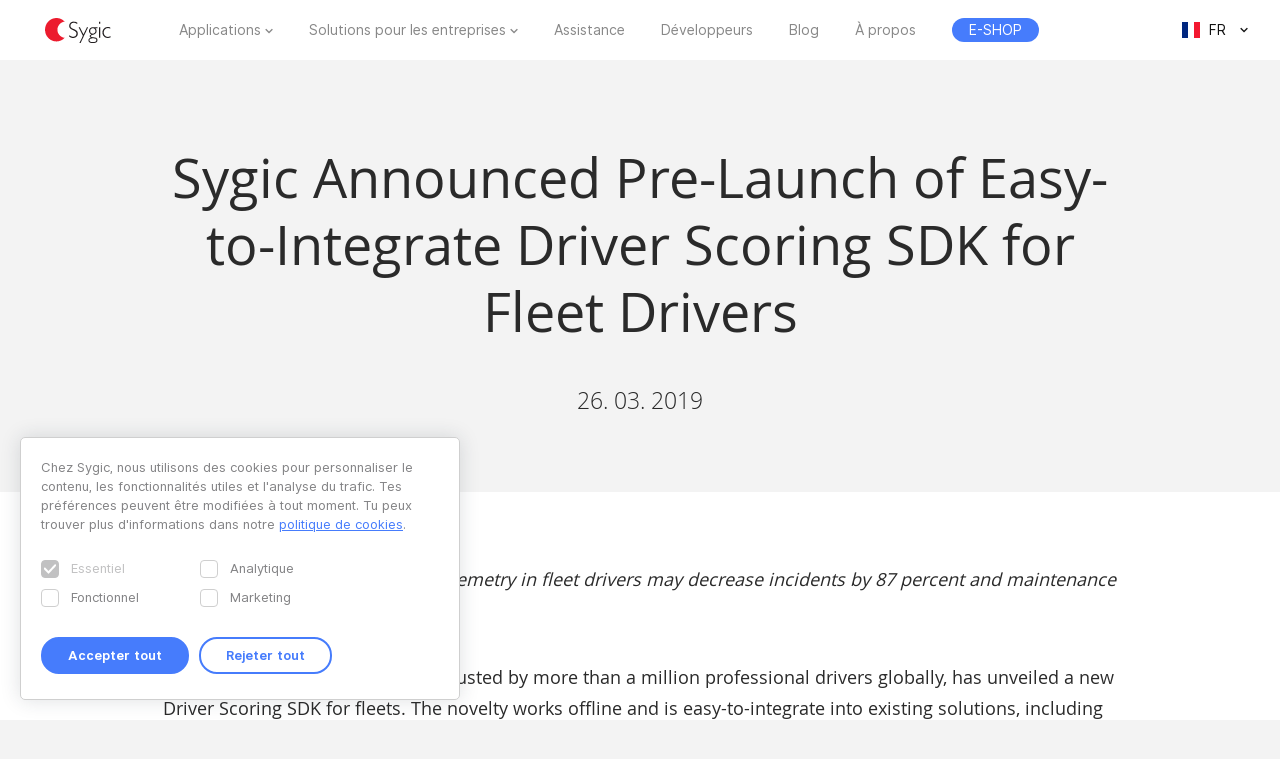

--- FILE ---
content_type: text/html; charset=UTF-8
request_url: https://www.sygic.com/fr/press/sygic-announced-pre-launch-of-easy-to-integrate-driver-scoring-sdk-for-fleet-drivers
body_size: 7384
content:

<!DOCTYPE html>
<html lang="fr">
<head>
    <!-- Google Tag Manager -->
    <script>(function(w,d,s,l,i){w[l]=w[l]||[];w[l].push({'gtm.start':
                new Date().getTime(),event:'gtm.js'});var f=d.getElementsByTagName(s)[0],
            j=d.createElement(s),dl=l!='dataLayer'?'&l='+l:'';j.async=true;j.src=
            'https://www.googletagmanager.com/gtm.js?id='+i+dl;f.parentNode.insertBefore(j,f);
        })(window,document,'script','dataLayer','GTM-WXWHHV2');</script>
    <!-- End Google Tag Manager -->
    <!-- Google Tag Manager -->
    <script>(function(w,d,s,l,i){w[l]=w[l]||[];w[l].push({'gtm.start':
                new Date().getTime(),event:'gtm.js'});var f=d.getElementsByTagName(s)[0],
            j=d.createElement(s),dl=l!='dataLayer'?'&l='+l:'';j.async=true;j.src=
            'https://www.googletagmanager.com/gtm.js?id='+i+dl;f.parentNode.insertBefore(j,f);
        })(window,document,'script','dataLayer','GTM-NKR4WKS');</script>
    <!-- End Google Tag Manager -->
    <title>
                            Sygic Announced Pre-Launch of Easy-to-Integrate Driver Scoring SDK for Fleet Drivers - Sygic | Bringing life to maps            </title>
    <meta charset="utf-8"/>
    <meta name="viewport" content="width=device-width,initial-scale=1.0">
    <meta name="description" content="Sygic Announced Pre-Launch of Easy-to-Integrate Driver Scoring SDK for Fleet Drivers"/>
    <meta name="google-site-verification" content="6pdsOQXRQS8cF4V-K6FB-Eeb0t5P6STGdnot97MGwLA"/>
    <meta name="com.silverpop.brandeddomains" content="www.pages03.net,sygic.com,sygic.mkt6669.com"/>

    <link rel="canonical" href="https://www.sygic.com/fr/press/sygic-announced-pre-launch-of-easy-to-integrate-driver-scoring-sdk-for-fleet-drivers"/>
    <link rel="stylesheet" href="https://www.sygic.com/assets/enterprise/css/vendor/bootstrap-custom.css?v=1542129761">
    <link rel="stylesheet" href="https://www.sygic.com/assets/css/default.min.css?upd02111702">    <link rel="stylesheet" href="https://www.sygic.com/assets/css/prism.min.css?v=1542129761">    <link rel="stylesheet" href="https://www.sygic.com/assets/css/magnific.min.css?v=1542129761">    <link rel="stylesheet" href="https://www.sygic.com/assets/css/footer.min.css?upd31011801">
        <link rel="stylesheet" href="https://www.sygic.com/assets/enterprise/css/default_update.min.css?v=1757499270">    <link rel="stylesheet" href="https://www.sygic.com/assets/enterprise/css/glossary.min.css?v=1630332495">    <link rel="stylesheet" href="https://www.sygic.com/assets/enterprise/css/header.css?v=1678101713">    <link rel="stylesheet" href="https://www.sygic.com/assets/enterprise/css/footer.css?v=1619099092">    <link rel="stylesheet" href="https://www.sygic.com/assets/enterprise/css/header_app.min.css?v=1.4">    <link rel="stylesheet" href="https://www.sygic.com/assets/enterprise/css/footer_app.min.css?v=1635840171">    <link rel="stylesheet" href="https://cdn.icomoon.io/138264/SygicIcons/style-cf.css?yyorl0">
    <script src="https://www.sygic.com/assets/enterprise/js/vendor/modernizr-2.8.3.min.js?v=1542129761"></script>            <meta property="fb:app_id" content="351869684982616"/>
        <meta property="og:url" content="https://www.sygic.com/fr/press/sygic-announced-pre-launch-of-easy-to-integrate-driver-scoring-sdk-for-fleet-drivers"/>
        <meta property="og:title" content="Sygic Sygic Announced Pre-Launch of Easy-to-Integrate Driver Scoring SDK for Fleet Drivers"/>
        <meta property="og:description" content="Sygic Announced Pre-Launch of Easy-to-Integrate Driver Scoring SDK for Fleet Drivers"/>
        <meta property="og:image" content="https://www.sygic.com/assets/images/og_image_alt.png"/>

        <meta name="twitter:card" content="summary"/>
        <meta name="twitter:site" content="@SygicOfficial"/>
        <meta name="twitter:title" content="Sygic Sygic Announced Pre-Launch of Easy-to-Integrate Driver Scoring SDK for Fleet Drivers"/>
        <meta name="twitter:description" content="Sygic Announced Pre-Launch of Easy-to-Integrate Driver Scoring SDK for Fleet Drivers"/>
        <meta name="twitter:image" content="https://www.sygic.com/assets/images/og_image_alt.png"/>
    
                        <link rel="alternate" hreflang="en"
                  href="https://www.sygic.com/press/sygic-announced-pre-launch-of-easy-to-integrate-driver-scoring-sdk-for-fleet-drivers"/>
                                <link rel="alternate" hreflang="de"
                  href="https://www.sygic.com/de/press/sygic-announced-pre-launch-of-easy-to-integrate-driver-scoring-sdk-for-fleet-drivers"/>
                                <link rel="alternate" hreflang="sk"
                  href="https://www.sygic.com/sk/press/sygic-announced-pre-launch-of-easy-to-integrate-driver-scoring-sdk-for-fleet-drivers"/>
                                <link rel="alternate" hreflang="it"
                  href="https://www.sygic.com/it/press/sygic-announced-pre-launch-of-easy-to-integrate-driver-scoring-sdk-for-fleet-drivers"/>
                                <link rel="alternate" hreflang="fr"
                  href="https://www.sygic.com/fr/press/sygic-announced-pre-launch-of-easy-to-integrate-driver-scoring-sdk-for-fleet-drivers"/>
                                <link rel="alternate" hreflang="es"
                  href="https://www.sygic.com/es/press/sygic-announced-pre-launch-of-easy-to-integrate-driver-scoring-sdk-for-fleet-drivers"/>
                                <link rel="alternate" hreflang="pt"
                  href="https://www.sygic.com/pt-br/press/sygic-announced-pre-launch-of-easy-to-integrate-driver-scoring-sdk-for-fleet-drivers"/>
                                <link rel="alternate" hreflang="pl"
                  href="https://www.sygic.com/pl/press/sygic-announced-pre-launch-of-easy-to-integrate-driver-scoring-sdk-for-fleet-drivers"/>
                                        </head>
<body class="">
<!-- Google Tag Manager (noscript) -->
<noscript><iframe src="https://www.googletagmanager.com/ns.html?id=GTM-WXWHHV2"
                  height="0" width="0" style="display:none;visibility:hidden"></iframe></noscript>
<!-- End Google Tag Manager (noscript) -->
<div id="overlay" class="overlay__app"></div>
<header id="header" class="header__app">
    <div class="container-fluid">
        <div class="header__wrapper">
            <!-- #site-logo -->
<div class="part" id="site-logo">
    <a href="https://www.sygic.com/fr" target="_self">
        <img src="https://www.sygic.com/assets/enterprise/img/Sygic_logo.svg" alt="Sygic">
    </a>
</div>
<!-- /#site-logo -->                                                    <div class="part" id="site-nav">
                                        <nav>
                            <ul>
                                                                                                                                                                                    <li class="has-sub">
    <a href="#" target="_self" data-id="Navigation" data-cat="Top Navigation" data-name="Apps">Applications</a>
    <div class="megamenu">
        <div class="wrapper">
            <div class="part">
                <div class="wrap">
                    <div class="goBack">Back</div>
                    <div class="mobile-title">Applications</div>
                                            <div class="col-app">
                            <div class="widget widget__app">
        <div class="widget__links">
        <ul class="withMedia">
                                <li>
                <a
                        href="https://www.sygic.com/fr/gps-navigation"
                        target="_self"
                        data-id="Navigation"
                        data-cat="Megamenu"
                        data-name="Sygic GPS Navigation"
                        class="  media"
                >
                    
                                                <div class="media-left media-middle">
                                                    <img src="https://www-sygic.akamaized.net/content/gps-navi.png"
                                 alt="Sygic GPS Navigation">
                                                </div>
                                                                                                                    <div class="media-body media-middle">
                                Sygic GPS Navigation                            </div>
                                                                                </a>
            </li>
                                <li>
                <a
                        href="https://www.sygic.com/fr/truck"
                        target="_self"
                        data-id="Navigation"
                        data-cat="Megamenu"
                        data-name="Sygic Truck & Caravan GPS Navigation"
                        class="  media"
                >
                    
                                                <div class="media-left media-middle">
                                                    <img src="https://www-sygic.akamaized.net/content/sygic_truck_small.png"
                                 alt="Sygic Truck & Caravan GPS Navigation">
                                                </div>
                                                                                                                    <div class="media-body media-middle">
                                Sygic Truck & Caravan GPS Navigation                            </div>
                                                                                </a>
            </li>
                                <li>
                <a
                        href="https://www.sygic.com/fr/travel"
                        target="_self"
                        data-id="Navigation"
                        data-cat="Megamenu"
                        data-name="Sygic Travel"
                        class="  media"
                >
                    
                                                <div class="media-left media-middle">
                                                    <img src="https://www-sygic.akamaized.net/content/travel.png"
                                 alt="Sygic Travel">
                                                </div>
                                                                                                                    <div class="media-body media-middle">
                                Sygic Travel                            </div>
                                                                                </a>
            </li>
                                <li>
                <a
                        href="https://www.fuel.io/"
                        target="_blank"
                        data-id="Navigation"
                        data-cat="Megamenu"
                        data-name="Fuelio"
                        class="  media"
                >
                    
                                                <div class="media-left media-middle">
                                                    <img src="https://www-sygic.akamaized.net/content/fuelio_icon.png"
                                 alt="Fuelio">
                                                </div>
                                                                                                                    <div class="media-body media-middle">
                                Fuelio                            </div>
                                                                                </a>
            </li>
                </ul>
    </div>
</div>                        </div>
                        <ul class="sub-pricing">
                            
<li class="">
    <a href="https://eshop.sygic.com/fr/" target="_blank" class="pricing" data-id="Navigation" data-cat="Top Navigation" data-name="E-SHOP">
                    <span>E-SHOP</span>
            </a>
</li>
                        </ul>
                                        <div class="wrap-group">
                                            </div>
                </div>
            </div>
        </div>
    </div>
</li>
                                                                                                                                                                                                                        <li class="has-sub">
    <a href="#" target="_self" data-id="Navigation" data-cat="Top Navigation" data-name="Enterprise Solutions">Solutions pour les entreprises</a>
    <div class="megamenu">
        <div class="wrapper">
            <div class="part">
                <div class="wrap">
                    <div class="goBack">Back</div>
                    <div class="mobile-title">Solutions pour les entreprises</div>
                                        <div class="wrap-group">
                                                    <div class="col-solutions">
                                <div class="widget widget__desc">
            <div class="widget__title">
            Solutions        </div>
        <div class="widget__block">
        <ul class="">
                                <li>
                <a
                        href="https://www.sygic.com/fr/enterprise/professional-gps-navigation-sdk"
                        target="_self"
                        data-id="Navigation"
                        data-cat="Megamenu"
                        data-name="Professional Navigation for Fleets"
                        class="widget__block--have-img  "
                >
                    
                                                    <img src="https://www-sygic.akamaized.net/content/ucp-icons-44.svg"
                                 alt="Navigation GPS professionnelle avec SDK">
                                                                                                                    <div class="widget__block--title">
                                Navigation GPS professionnelle avec SDK                            </div>
                                                                                        <p>
                            Navigation GPS commerciale qui améliore l'efficacité et la sécurité de la flotte                        </p>
                                    </a>
            </li>
                                <li>
                <a
                        href="https://www.sygic.com/fr/enterprise/use-case/automotive"
                        target="_self"
                        data-id="Navigation"
                        data-cat="Megamenu"
                        data-name="Automotive Solutions"
                        class="widget__block--have-img  "
                >
                    
                                                    <img src="https://www-sygic.akamaized.net/content/icon_automotive.svg"
                                 alt="Solutions automobiles">
                                                                                                                    <div class="widget__block--title">
                                Solutions automobiles                            </div>
                                                                                        <p>
                            Une cartographie et des solutions de voiture connectée avancées à destination de l’industrie automobile                        </p>
                                    </a>
            </li>
                                <li>
                <a
                        href="https://www.sygic.com/fr/enterprise/maps-navigation-sdk-developers"
                        target="_self"
                        data-id="Navigation"
                        data-cat="Megamenu"
                        data-name="Maps & Navigation SDK"
                        class="widget__block--have-img  "
                >
                    
                                                    <img src="https://www-sygic.akamaized.net/content/ucp-icons-51.svg"
                                 alt="Kit de développement cartes et navigation">
                                                                                                                    <div class="widget__block--title">
                                Kit de développement cartes et navigation                            </div>
                                                                                        <p>
                            Bibliothèques avec cartes, calcul d'itinéraire, navigation et recherche                        </p>
                                    </a>
            </li>
                </ul>
    </div>
</div>                            </div>
                            <div class="col-resources">
                                <div class="widget widget__case">
            <div class="widget__title">
            Plus de détails        </div>
        <div class="widget__links">
        <ul class="">
                                <li>
                <a
                        href="https://www.sygic.com/blog/tag:Case%20Studies"
                        target="_self"
                        data-id="Navigation"
                        data-cat="Megamenu"
                        data-name="Documentation"
                        class="  "
                >
                                                                                            Études de cas                                                                                </a>
            </li>
                                <li>
                <a
                        href="https://www.sygic.com/fr/developers"
                        target="_blank"
                        data-id="Navigation"
                        data-cat="Megamenu"
                        data-name="References"
                        class="  "
                >
                                                                                            Documentation                                                                                </a>
            </li>
                                <li>
                <a
                        href="https://www.sygic.com/fr/developers/professional-navigation-sdk/licensing/bls-user-guide"
                        target="_blank"
                        data-id="Navigation"
                        data-cat="Megamenu"
                        data-name=""
                        class="  "
                >
                                                                                            Instructions de gestion des licences                                                                                </a>
            </li>
                                <li>
                <a
                        href="https://www.sygic.com/fr/business/references"
                        target="_self"
                        data-id="Navigation"
                        data-cat="Megamenu"
                        data-name=""
                        class="  "
                >
                                                                                            Références                                                                                </a>
            </li>
                </ul>
    </div>
</div>                            </div>
                            <div class="cal-industries">
                                <div class="widget widget__case">
            <div class="widget__title">
            Industries        </div>
        <div class="widget__links">
        <ul class="">
                                <li>
                <a
                        href="https://www.sygic.com/fr/enterprise/use-case/gps-for-truck-fleets"
                        target="_self"
                        data-id="Navigation"
                        data-cat="Megamenu"
                        data-name="Long Haul Transportation"
                        class="  "
                >
                                                                                            Long-courrier                                                                                </a>
            </li>
                                <li>
                <a
                        href="https://www.sygic.com/fr/enterprise/use-case/delivery"
                        target="_self"
                        data-id="Navigation"
                        data-cat="Megamenu"
                        data-name="Last Mile Delivery"
                        class="  "
                >
                                                                                            Livraison                                                                                </a>
            </li>
                                <li>
                <a
                        href="https://www.sygic.com/fr/enterprise/use-case/emergency"
                        target="_self"
                        data-id="Navigation"
                        data-cat="Megamenu"
                        data-name="Emergency"
                        class="  "
                >
                                                                                            Urgence                                                                                </a>
            </li>
                                <li>
                <a
                        href="https://www.sygic.com/fr/enterprise/use-case/taxi"
                        target="_self"
                        data-id="Navigation"
                        data-cat="Megamenu"
                        data-name="Taxi"
                        class="  "
                >
                                                                                            Taxi                                                                                </a>
            </li>
                                <li>
                <a
                        href="https://www.sygic.com/fr/enterprise/use-case/field-work"
                        target="_self"
                        data-id="Navigation"
                        data-cat="Megamenu"
                        data-name="Field Service"
                        class="  "
                >
                                                                                            Travail de terrain                                                                                </a>
            </li>
                                <li>
                <a
                        href="https://www.sygic.com/fr/enterprise/use-case/oil-mining"
                        target="_self"
                        data-id="Navigation"
                        data-cat="Megamenu"
                        data-name="Oil & Mining"
                        class="  "
                >
                                                                                            Pétrolière et minière                                                                                </a>
            </li>
                                <li>
                <a
                        href="https://www.sygic.com/fr/enterprise/insurance-telematics"
                        target="_self"
                        data-id="Navigation"
                        data-cat="Megamenu"
                        data-name="Travel & Hospitality"
                        class="  "
                >
                                                                                            Assurance                                                                                </a>
            </li>
                                <li>
                <a
                        href="https://www.sygic.com/fr/enterprise/use-case/travel-solutions"
                        target="_self"
                        data-id="Navigation"
                        data-cat="Megamenu"
                        data-name="Smart City Mobility"
                        class="  "
                >
                                                                                            Solutions de voyage                                                                                </a>
            </li>
                                <li>
                <a
                        href="https://www.sygic.com/fr/enterprise/use-case/smart-city-mobility"
                        target="_self"
                        data-id="Navigation"
                        data-cat="Megamenu"
                        data-name="Waste Collection"
                        class="  "
                >
                                                                                            Mobilité intelligente                                                                                </a>
            </li>
                                <li>
                <a
                        href="https://www.sygic.com/fr/enterprise/use-case/municipal"
                        target="_self"
                        data-id="Navigation"
                        data-cat="Megamenu"
                        data-name="Case Studies"
                        class="  "
                >
                                                                                            Ramassage des déchets                                                                                </a>
            </li>
                </ul>
    </div>
</div>                            </div>
                                            </div>
                </div>
            </div>
        </div>
    </div>
</li>
                                                                                                                                                                                                                        
<li class="">
    <a href="https://help.sygic.com" target="_blank" class="" data-id="Navigation" data-cat="Top Navigation" data-name="Support">
                    Assistance            </a>
</li>
                                                                                                                                                                                                                        
<li class="">
    <a href="https://www.sygic.com/fr/developers" target="_blank" class="" data-id="Navigation" data-cat="Top Navigation" data-name="Developers">
                    Développeurs            </a>
</li>
                                                                                                                                                                                                                        
<li class="">
    <a href="https://www.sygic.com/fr/blog" target="_self" class="" data-id="Navigation" data-cat="Top Navigation" data-name="Blog">
                    Blog            </a>
</li>
                                                                                                                                                                                                                        
<li class="">
    <a href="https://www.sygic.com/fr/about" target="_self" class="" data-id="Navigation" data-cat="Top Navigation" data-name="About">
                    À propos            </a>
</li>
                                                                                                                                                                                                                        
<li class="hide-lg">
    <a href="https://careers.sygic.com/" target="_blank" class="" data-id="Navigation" data-cat="Top Navigation" data-name="Career">
                    Carrières            </a>
</li>
                                                                                                                                                                                                                        
<li class="">
    <a href="https://eshop.sygic.com/fr/" target="_blank" class="pricing" data-id="Navigation" data-cat="Top Navigation" data-name="E-SHOP">
                    <span>E-SHOP</span>
            </a>
</li>
                                                                                                </ul>
                        </nav>
                                </div>
            
                            <!-- #site-langs -->
<div class="part" id="site-langs">

    <div class="langs">

        <div class="langs__current">
            <span class="langs__current__code">FR</span>
            <img src="https://www.sygic.com/assets/enterprise/flags/4x3/fr.svg" alt="Français">
            <span class="langs__current__country">Français</span>
        </div>

        <div class="langs__select">
            <ul>
                                                            <li>
                                                            <a href="https://www.sygic.com/press/sygic-announced-pre-launch-of-easy-to-integrate-driver-scoring-sdk-for-fleet-drivers" target="_self"><img src="https://www.sygic.com/assets/enterprise/flags/4x3/en.svg" alt="English">English</a>
                                                    </li>
                                                                                <li>
                                                            <a href="https://www.sygic.com/de/press/sygic-announced-pre-launch-of-easy-to-integrate-driver-scoring-sdk-for-fleet-drivers" target="_self"><img src="https://www.sygic.com/assets/enterprise/flags/4x3/de.svg" alt="Deutsch">Deutsch</a>
                                                    </li>
                                                                                <li>
                                                            <a href="https://www.sygic.com/sk/press/sygic-announced-pre-launch-of-easy-to-integrate-driver-scoring-sdk-for-fleet-drivers" target="_self"><img src="https://www.sygic.com/assets/enterprise/flags/4x3/sk.svg" alt="Slovensky">Slovensky</a>
                                                    </li>
                                                                                <li>
                                                            <a href="https://www.sygic.com/it/press/sygic-announced-pre-launch-of-easy-to-integrate-driver-scoring-sdk-for-fleet-drivers" target="_self"><img src="https://www.sygic.com/assets/enterprise/flags/4x3/it.svg" alt="Italiano">Italiano</a>
                                                    </li>
                                                                                                                    <li>
                                                            <a href="https://www.sygic.com/es/press/sygic-announced-pre-launch-of-easy-to-integrate-driver-scoring-sdk-for-fleet-drivers" target="_self"><img src="https://www.sygic.com/assets/enterprise/flags/4x3/es.svg" alt="Espa&ntilde;ol">Espa&ntilde;ol</a>
                                                    </li>
                                                                                <li>
                                                            <a href="https://www.sygic.com/pt-br/press/sygic-announced-pre-launch-of-easy-to-integrate-driver-scoring-sdk-for-fleet-drivers" target="_self"><img src="https://www.sygic.com/assets/enterprise/flags/4x3/pt.svg" alt="Portugu&ecirc;s">Portugu&ecirc;s</a>
                                                    </li>
                                                                                <li>
                                                            <a href="https://www.sygic.com/pl/press/sygic-announced-pre-launch-of-easy-to-integrate-driver-scoring-sdk-for-fleet-drivers" target="_self"><img src="https://www.sygic.com/assets/enterprise/flags/4x3/pl.svg" alt="Polski">Polski</a>
                                                    </li>
                                                                                <li>
                                                    </li>
                                                                                <li>
                                                    </li>
                                                </ul>
        </div>

    </div>

</div>
<!-- /#site-langs -->                    </div>
                    <!-- #menu-toggle -->
<div id="menu-toggle">
    <div id="hamburger">
        <span></span>
        <span></span>
        <span></span>
    </div>
    <div id="cross">
        <span></span>
        <span></span>
    </div>
</div>
<!-- /#menu-toggle -->            </div>
</header>
<!-- Google Tag Manager (noscript) -->
<noscript><iframe src="https://www.googletagmanager.com/ns.html?id=GTM-NKR4WKS"
                  height="0" width="0" style="display:none;visibility:hidden"></iframe></noscript>
<!-- End Google Tag Manager (noscript) -->

<main class="press">
  <section class="introduction">
    <div class="introduction__content">
      <div class="introduction__headline">
        <h1>Sygic Announced Pre-Launch of Easy-to-Integrate Driver Scoring SDK for Fleet Drivers</h1>
        <p class="info">
          26. 03. 2019        </p>
      </div>
    </div>
  </section>
  <section class="article">
    <div class="article__content">
      <span class="perex">
      <p><em>The adoption of driver behavior telemetry in fleet drivers may decrease incidents by 87 percent and maintenance by 30 percent</em></p>      </span>
      <p><a href="https://www.sygic.com/">Sygic</a>, the GPS navigation vendor trusted by more than a million professional drivers globally, has unveiled a new Driver Scoring SDK for fleets. The novelty works offline and is easy-to-integrate into existing solutions, including mobile apps and fleet management, without any additional hardware costs.</p>
<p>To achieve the best accuracy, Sygic technology uses smartphones sensors including GPS position and accelerometer. Based on this data, the unique algorithm analyzes the driver’s behavior behind the wheel in real time and reflect it to the driver score. Each trip is registered automatically, with no additional driver interaction needed. </p>
<p>“What is unique about our technology is that it gives advice to the drivers at the same time they make the mistake. Additionally, the score is stored and can be later evaluated by their company to collect rewards or create monthly charts of best drivers,” said Sygic VP for Enterprise Solutions in Sygic <a href="https://www.linkedin.com/in/jozef-klinovsky/">Jozef Klinovsky</a>. “We believe, that positively motivated drivers make lesser mistakes, resulting in fewer accidents and better car longevity,” he added.</p>
<p>Driver scoring uses five variables to calculate the score – speed, acceleration, braking, cornering, and distraction level. Each event is recorded in the route report and streamlined directly to the driver.  </p>
<p><strong>Cut maintenance costs</strong><br />
Reflecting the trend where fleet and workforce management solutions rely more and more on mobile apps, Sygic offers an industry-grade solution that is tailored for the smartphone environment. Compared to costly hardware solutions for driver behavior monitoring, app implementation represents an important competitive advantage against other solutions in the market.</p>
<p>“We have worked closely with the drivers themselves and companies with fleets. What we understood is that they expect the driver scoring solution to be flexible, easy-to-integrate into other apps without any further investments into additional hardware like black boxes or other devices,“ said Klinovsky.</p>
<p>According to the case study <a href="https://www.hsa.ie/eng/Vehicles_at_Work/Driving_for_Work/Driving_for_Work_Business_Case_Studies/Iron_Mountain_Case_Study.pdf">Driving for Work</a>, the adoption of driver behavior telemetry in fleets delivers a return on investment within eight months. Companies which used driver scoring recorded a decrease of incidents by 87 percent and maintenance by 30 percent.</p>
<p>The demo version of Driving Scoring telemetry is available for testing on request from <a href="https://www.sygic.com/enterprise/use-case/driver-scoring-sdk">dedicated Sygic web page</a>. </p>
<p>The full release of the SDK for iOS and Android is scheduled for April.</p>
<p><a href="http://storage.sygic.com/sbs/Materials/DS_SDK_PressKit.zip">Download pictures here</a></p>    </div>
  </section>
  <section class="conclusion">
    <div class="conclusion__related">
      <ul>
                            <li><a href="https://www.sygic.com/fr/press/sygic-announced-pre-launch-of-easy-to-integrate-driver-scoring-sdk-for-fleet-drivers/de">de</a></li>
                    <li><a href="https://www.sygic.com/fr/press/sygic-announced-pre-launch-of-easy-to-integrate-driver-scoring-sdk-for-fleet-drivers/pl">pl</a></li>
                    <li><a href="https://www.sygic.com/fr/press/sygic-announced-pre-launch-of-easy-to-integrate-driver-scoring-sdk-for-fleet-drivers/es">es</a></li>
                    <li><a href="https://www.sygic.com/fr/press/sygic-announced-pre-launch-of-easy-to-integrate-driver-scoring-sdk-for-fleet-drivers/fr">fr</a></li>
                    <li><a href="https://www.sygic.com/fr/press/sygic-announced-pre-launch-of-easy-to-integrate-driver-scoring-sdk-for-fleet-drivers/pt">pt</a></li>
                    <li><a href="https://www.sygic.com/fr/press/sygic-announced-pre-launch-of-easy-to-integrate-driver-scoring-sdk-for-fleet-drivers/nl">nl</a></li>
                        </ul>
    </div>
    <div class="conclusion__content">
<!--      <div class="conclusion__gallery">-->
<!--        <ul class="popup-gallery">-->
<!--        --><!--          <li><a href="--><!--">--><!--</a></li>-->
<!--        --><!--        --><!--          <li><a href="--><!--">--><!--</a></li>-->
<!--        --><!--      </ul>-->
<!--      </div>-->
      <div class="conclusion__navigation">
        <p><a class="button__backtotop" href="#top" data-value="back_to_top">Scroll to top <i class="fa fa-angle-up" aria-hidden="true"></i></a></p>
        <p><a class="button" href="https://www.sygic.com/fr/press">Back to overview <i class="fa fa-angle-left" aria-hidden="true"></i></a></p>
      </div>
    </div>
  </section>

</main>


<script src="//ajax.googleapis.com/ajax/libs/jquery/1.11.2/jquery.min.js"></script>
<script>window.jQuery || document.write('<script src="/assets/enterprise/js/vendor/jquery-1.11.2.min.js"><\/script>')</script>
<script src="https://cdnjs.cloudflare.com/ajax/libs/gsap/latest/TweenMax.min.js"></script>
<script src="https://www.sygic.com/assets/enterprise/js/plugins.min.js?v=1560759320"></script><script src="https://www.sygic.com/assets/enterprise/js/main.min.js?v=1.5"></script>
<script src="https://www.sygic.com/assets/js/new/slider.min.js?02111702"></script>
<script src="https://www.sygic.com/assets/js/new/panorama-viewer.min.js?v=1542129761"></script>
<script src="https://www.sygic.com/assets/js/new/magnific.min.js?v=1542129761"></script>
<script src="https://www.sygic.com/assets/js/new/prism.min.js?v=1542129761"></script>
<script src="https://www.sygic.com/assets/js/new/default.min.js?02111702"></script>
<script src="//www.google.com/recaptcha/api.js"></script>






<!-- #footer -->
<footer id="footer" class="footer__app">

    <!-- #footer__top -->
    <div id="footer__top">
        <div class="container">

            <!-- .footer__top--up -->
            <div class="footer__top--up hidden-xs">

                <div class="row">
                    <div class="col-sm-4 col-md-3 col-lg-3">
                        <!-- .widget -->
                        <section class="widget">
                            <header>
                                <h4>Applications</h4>
                            </header>
                            <div class="widget__body">
                                <div class="row">
                                    <div class="col-lg-12">
                                        <div class="widget__links">
            <ul class="withMedia">
                                                <li>
                    <a href="https://www.sygic.com/fr/gps-navigation" target="_self" class="media" data-id="Navigation" data-cat="Footer" data-name="Sygic GPS Navigation">
                                                    <div class="media-left media-middle">
                                                                    <img src="https://www-sygic.akamaized.net/content/gps-navi.png"
                                         alt="Sygic GPS Navigation">
                                                            </div>
                                                                        <div class="media-body media-middle">
                                                    Sygic GPS Navigation                                                </div>
                                            </a>
                </li>
                                                            <li>
                    <a href="https://www.sygic.com/fr/truck" target="_self" class="media" data-id="Navigation" data-cat="Footer" data-name="Sygic Truck & Caravan GPS Navigation">
                                                    <div class="media-left media-middle">
                                                                    <img src="https://www-sygic.akamaized.net/content/sygic_truck_small.png"
                                         alt="Sygic Truck & Caravan GPS Navigation">
                                                            </div>
                                                                        <div class="media-body media-middle">
                                                    Sygic Truck & Caravan GPS Navigation                                                </div>
                                            </a>
                </li>
                                                            <li>
                    <a href="https://www.sygic.com/fr/travel" target="_self" class="media" data-id="Navigation" data-cat="Footer" data-name="Sygic Travel">
                                                    <div class="media-left media-middle">
                                                                    <img src="https://www-sygic.akamaized.net/content/travel.png"
                                         alt="Sygic Travel">
                                                            </div>
                                                                        <div class="media-body media-middle">
                                                    Sygic Travel                                                </div>
                                            </a>
                </li>
                                                            <li>
                    <a href="https://www.fuel.io/" target="_blank" class="media" data-id="Navigation" data-cat="Footer" data-name="Fuelio">
                                                    <div class="media-left media-middle">
                                                                    <img src="https://www-sygic.akamaized.net/content/fuelio_icon.png"
                                         alt="Fuelio">
                                                            </div>
                                                                        <div class="media-body media-middle">
                                                    Fuelio                                                </div>
                                            </a>
                </li>
                                                                                                                                                                                                                                                                                                                                                                                                                                                                                                                                                                                        </ul>
</div>                                    </div>
                                </div>
                            </div>
                        </section>
                        <!-- /.widget -->
                    </div>
                    <div class="col-sm-8 col-md-6 col-lg-5 col-lg-offset-1">

                        <!-- .widget -->
                        <section class="widget">
                            <header>
                                <h4>Solutions pour les entreprises</h4>
                            </header>
                            <div class="widget__body">
                                <div class="row">
<!--                                    <div class="col-lg-12">-->
<!--                                        --><!--                                        --><!--                                    </div>-->
                                    <div class="col-sm-6 col-md-6 col-lg-6">
                                        <div class="widget__links">
                <h5>Solutions</h5>
        <ul class="">
                                                                                                                                                                                <li>
                    <a href="https://www.sygic.com/fr/enterprise/professional-gps-navigation-sdk" target="_self" class="" data-id="Navigation" data-cat="Footer" data-name="Professional Navigation for Fleets">
                                                                            Navigation GPS professionnelle avec SDK                                            </a>
                </li>
                                                            <li>
                    <a href="https://www.sygic.com/fr/enterprise/use-case/automotive" target="_self" class="" data-id="Navigation" data-cat="Footer" data-name="Automotive Solutions">
                                                                            Solutions automobiles                                            </a>
                </li>
                                                            <li>
                    <a href="https://www.sygic.com/fr/enterprise/maps-navigation-sdk-developers" target="_self" class="" data-id="Navigation" data-cat="Footer" data-name="Maps & Navigation SDK">
                                                                            Kit de développement cartes et navigation                                            </a>
                </li>
                                                                                                                                                                                                                                                                                                                                                                                                                                                                                        </ul>
</div>                                        <div class="widget__links">
                <h5>Plus de détails</h5>
        <ul class="">
                                                                                                                                                                                                                                                                                                                                                                                                                                                                                                                                                                                                                                                <li>
                    <a href="https://www.sygic.com/blog/tag:Case%20Studies" target="_self" class="" data-id="Navigation" data-cat="Footer" data-name="Case Studies">
                                                                            Études de cas                                            </a>
                </li>
                                                            <li>
                    <a href="https://www.sygic.com/fr/developers" target="_blank" class="" data-id="Navigation" data-cat="Footer" data-name="Documentation">
                                                                            Documentation                                            </a>
                </li>
                                                            <li>
                    <a href="https://www.sygic.com/fr/developers/professional-navigation-sdk/licensing/bls-user-guide" target="_blank" class="" data-id="Navigation" data-cat="Footer" data-name="">
                                                                            Instructions de gestion des licences                                            </a>
                </li>
                        </ul>
</div>                                    </div>
                                    <div class="col-sm-6 col-md-6 col-lg-offset-1 col-lg-5">
                                        <div class="widget__links">
                <h5>Industries</h5>
        <ul class="">
                                                                                                                                                                                                                                                                                <li>
                    <a href="https://www.sygic.com/fr/enterprise/use-case/gps-for-truck-fleets" target="_self" class="" data-id="Navigation" data-cat="Footer" data-name="Long Haul Transportation">
                                                                            Long-courrier                                            </a>
                </li>
                                                            <li>
                    <a href="https://www.sygic.com/fr/enterprise/use-case/delivery" target="_self" class="" data-id="Navigation" data-cat="Footer" data-name="Last Mile Delivery">
                                                                            Livraison                                            </a>
                </li>
                                                            <li>
                    <a href="https://www.sygic.com/fr/enterprise/use-case/emergency" target="_self" class="" data-id="Navigation" data-cat="Footer" data-name="Emergency">
                                                                            Urgence                                            </a>
                </li>
                                                            <li>
                    <a href="https://www.sygic.com/fr/enterprise/use-case/taxi" target="_self" class="" data-id="Navigation" data-cat="Footer" data-name="Taxi">
                                                                            Taxi                                            </a>
                </li>
                                                            <li>
                    <a href="https://www.sygic.com/fr/enterprise/use-case/field-work" target="_self" class="" data-id="Navigation" data-cat="Footer" data-name="Field Service">
                                                                            Travail de terrain                                            </a>
                </li>
                                                            <li>
                    <a href="https://www.sygic.com/fr/enterprise/use-case/oil-mining" target="_self" class="" data-id="Navigation" data-cat="Footer" data-name="Oil & Mining">
                                                                            Pétrolière et minière                                            </a>
                </li>
                                                            <li>
                    <a href="https://www.sygic.com/fr/enterprise/insurance-telematics" target="_self" class="" data-id="Navigation" data-cat="Footer" data-name="Insurance">
                                                                            Assurance                                            </a>
                </li>
                                                            <li>
                    <a href="https://www.sygic.com/fr/enterprise/use-case/travel-solutions" target="_self" class="" data-id="Navigation" data-cat="Footer" data-name="Travel & Hospitality">
                                                                            Solutions de voyage                                            </a>
                </li>
                                                            <li>
                    <a href="https://www.sygic.com/fr/enterprise/use-case/smart-city-mobility" target="_self" class="" data-id="Navigation" data-cat="Footer" data-name="Smart City Mobility">
                                                                            Mobilité intelligente                                            </a>
                </li>
                                                            <li>
                    <a href="https://www.sygic.com/fr/enterprise/use-case/municipal" target="_self" class="" data-id="Navigation" data-cat="Footer" data-name="Waste Collection">
                                                                            Ramassage des déchets                                            </a>
                </li>
                                                            <li>
                    <a href="https://www.sygic.com/fr/enterprise/use-case/location-intelligence" target="_self" class="" data-id="Navigation" data-cat="Footer" data-name="Location Intelligence">
                                                                            Renseignements de localisation                                            </a>
                </li>
                                                                                                                        </ul>
</div>                                    </div>
                                </div>
                            </div>
                        </section>
                        <!-- /.widget -->

                    </div>
                    <div class="col-sm-12 col-md-3 col-lg-2 col-lg-offset-1">

                        <!-- .widget -->
                        <section class="widget">
                            <header>
                                <h4>À propos</h4>
                            </header>
                            <div class="widget__body">
                                <div class="row">
                                    <div class="col-sm-6 col-lg-12 col-mr-b">
                                        <div class="widget__links">
            <ul class="">
                                                <li>
                    <a href="https://www.sygic.com/fr/about" target="_self" class="" data-id="Navigation" data-cat="Footer" data-name="About Sygic">
                                                                            À propos de Sygic                                            </a>
                </li>
                                                            <li>
                    <a href="https://www.sygic.com/fr/business/references" target="_self" class="" data-id="Navigation" data-cat="Footer" data-name="References">
                                                                            Références                                            </a>
                </li>
                                                            <li>
                    <a href="https://careers.sygic.com/" target="_blank" class="" data-id="Navigation" data-cat="Footer" data-name="Career">
                                                                            Carrières                                            </a>
                </li>
                                                            <li>
                    <a href="https://www.sygic.com/fr/love" target="_self" class="" data-id="Navigation" data-cat="Footer" data-name="Spread Love">
                                                                            Faites-le savoir autour de vous                                            </a>
                </li>
                                                            <li>
                    <a href="https://www.sygic.com/fr/press" target="_self" class="" data-id="Navigation" data-cat="Footer" data-name="Press Room">
                                                                            Salle de presse                                            </a>
                </li>
                                                            <li>
                    <a href="https://www.sygic.com/fr/company/contact" target="_self" class="" data-id="Navigation" data-cat="Footer" data-name="Contact">
                                                                            Contactez‑nous                                            </a>
                </li>
                        </ul>
</div>                                    </div>
                                    <div class="col-sm-6 col-md-12">
                                        <div class="widget__links">
                <h5>Sygic</h5>
        <ul class="">
                                                <li>
                    <a href="https://eshop.sygic.com/fr/" target="_blank" class="" data-id="Navigation" data-cat="Footer" data-name="Pricing">
                                                                            Tarification                                            </a>
                </li>
                                                            <li>
                    <a href="https://help.sygic.com" target="_blank" class="" data-id="Navigation" data-cat="Footer" data-name="Support">
                                                                            Assistance                                            </a>
                </li>
                                                            <li>
                    <a href="https://www.sygic.com/fr/what-is" target="_self" class="" data-id="Navigation" data-cat="Footer" data-name="Glossary">
                                                                            Lexique                                            </a>
                </li>
                                                            <li>
                    <a href="https://www.sygic.com/fr/company/legal-documents" target="_self" class="" data-id="Navigation" data-cat="Footer" data-name="Legal documents">
                                                                            Legal                                            </a>
                </li>
                        </ul>
</div>                                    </div>
                                </div>
                            </div>
                        </section>
                        <!-- /.widget -->

                    </div>
                </div>

            </div>
            <!-- /.footer__top--up -->

            <!-- .footer__top--bottom -->
            <div class="footer__top--bottom">
                <div class="row">
<!--                    <div class="hidden-xs col-sm-12 col-md-8 col-lg-6">-->
<!--                        --><!--                    </div>-->
                    <div class="col-sm-12">
                        <ul class="social">
    <li><a href="https://www.facebook.com/sygicofficial/" target="_blank" data-id="Navigation" data-cat="Footer" data-name="Facebook"><span class="icon icon-SG_web_ikony_50x50_facebook"></span></a></li>
    <li><a href="https://twitter.com/sygicofficial" target="_blank" data-id="Navigation" data-cat="Footer" data-name="Twiter"><span class="icon icon-SG_web_ikony_50x50_tweeter"></span></a></li>
    <li><a href="https://www.linkedin.com/company/sygic/" target="_blank" data-id="Navigation" data-cat="Footer" data-name="Linkedin"><span class="icon icon-SG_web_ikony_50x50_in"></span></a></li>
    <li><a href="https://www.youtube.com/user/Sygic" target="_blank" data-id="Navigation" data-cat="Footer" data-name="Youtube"><span class="icon icon-SG_web_ikony_50x50_youtube"></span></a></li>
</ul>                    </div>
                </div>
            </div>
            <!-- /.footer__top--bottom -->

        </div>
    </div>
    <!-- /#footer__top -->

    <div id="footer__bottom">
    <div class="container">
        <div class="copy">
            <img src="https://www.sygic.com/assets/enterprise/img/Sygic_logo.svg" alt="Sygic" class="copy__logo">
            <p>
                <span>Copyright © 2025 Sygic. All right reserved. Developed by </span>
                <a href="https://www.wisdomfactory.sk/en/" target="_blank">Wisdom Factory</a>
            </p>
        </div>
    </div>
</div>

</footer>
<!-- /#footer -->

<script type="text/javascript" src="/assets/js/cookies.min.js"></script>
<script type="text/javascript">
    createCookieModal('fr');
</script>
</body>
</html>


--- FILE ---
content_type: text/html; charset=UTF-8
request_url: https://www.sygic.com/api/secure:public/type:cookie-consent/lang:fr
body_size: 240
content:
{"Text":"<p>Chez Sygic, nous utilisons des cookies pour personnaliser le contenu, les fonctionnalit\u00e9s utiles et l'analyse du trafic. Tes pr\u00e9f\u00e9rences peuvent \u00eatre modifi\u00e9es \u00e0 tout moment. Tu peux trouver plus d'informations dans notre <a href=\"https:\/\/www.sygic.com\/fr\/cookies\">politique de cookies<\/a>.<\/p>","Accept":"Accepter tout","Deny":"Rejeter tout","Save":"Sauvegarder les param\u00e8tres","Types":{"essential":"Essentiel","analytics":"Analytique","functional":"Fonctionnel","marketing":"Marketing"}}

--- FILE ---
content_type: text/css
request_url: https://www.sygic.com/assets/enterprise/css/default_update.min.css?v=1757499270
body_size: 4618
content:
.blog__meet{margin-bottom:50px}.blog__meet--separator{border-bottom:2px dotted #ddd;padding:0;margin:1rem 0 2rem}.blog__meet--header{margin-bottom:30px}@media (min-width:768px){.blog__meet--header{margin-bottom:100px}}.blog__meet--header img{padding:0!important}.blog__meet--content{display:flex;flex-direction:column;gap:30px 0;margin-bottom:40px}@media (min-width:768px){.blog__meet--content{gap:80px 0;margin-bottom:80px}}@media (min-width:768px){.blog__meet--content{flex-direction:row}}.blog__meet--left,.blog__meet--right{flex-basis:50%;flex-shrink:0;display:flex;flex-direction:column}.blog__meet--left>*,.blog__meet--right>*{line-height:1.4}.blog__meet--left{padding-right:1rem}.blog__meet--right{display:flex;flex-direction:column;gap:30px}.blog__meet--right p{display:flex;flex-direction:column}.blog__meet--person{display:flex;align-items:center}.blog__meet--person figure{margin-right:20px}.blog__meet--person img{flex-shrink:0;width:100px!important;border-radius:50%;padding-bottom:0!important}.blog__meet--person p{flex-basis:100%;padding-bottom:0!important}.blog__meet--link{text-decoration:none;font-weight:700;color:#467cfc;transition:opacity .3s}.blog__meet--link:hover{opacity:.6}.blog .article{padding-top:0}.blog .article .article__content{max-width:800px}.blog .article .article__content img,.blog .article .article__content p{padding-bottom:1rem}.blog .article .article__content p:empty{display:none}.blog .introduction{background:#fff;padding:6rem 0 1rem 0}.blog .introduction__tabs ul{border:none!important}.blog .introduction__tabs ul a{min-width:auto;padding:.3rem .7rem!important;width:auto!important;border-radius:3rem;word-break:keep-all;margin:0 2px}@media screen and (min-width:768px){.blog .introduction__tabs ul a{padding:.3rem 1.2rem!important}}.blog .introduction__tabs_sub{margin-left:1rem!important;margin-right:1rem!important;margin-top:-1.5rem!important;margin-bottom:-1.5rem!important;border-top:1px dashed #cfcfcf}.blog .introduction__tabs_sub ul{margin-top:.5rem}.blog .introduction__tabs_sub ul li a{font-size:.8rem!important}.blog .introduction .introduction__content{max-width:900px}.blog .introduction .introduction__content .introduction__headline h1{font-size:1.75rem;padding-bottom:1rem}.blog .introduction .introduction__content .introduction__headline p{font-size:1rem}.blog .introduction .introduction__content .info{padding-bottom:0!important}.blog .news .news__list .news__item h2{font-size:1.3rem;min-height:7rem;padding-bottom:1.2rem}.blog .related h3{font-size:1.3rem;min-height:7rem;padding-bottom:1.2rem}.blog .info__author{border-top:1px dashed;padding:1rem 0;font-size:1rem;text-align:right}.glossary__item .glossary__buy_alt{margin:0 auto 2rem 0;display:flex;flex-direction:column;max-width:400px;justify-content:space-between;border-radius:10px}.glossary__item .glossary__buy_alt .buy__text--desc{margin-top:20px;text-align:justify}.glossary__item .glossary__buy_alt .buy__text--top{display:flex;align-content:center;align-items:center;padding-right:75px}.glossary__item .glossary__buy_alt .buy__text--no-sale{padding-right:0}.glossary__item .glossary__buy_alt .buy__text--title{padding-bottom:0}.glossary__item .glossary__buy_alt .buy__text--img{margin:0 10px 0 0;max-width:70px;padding-bottom:0}.glossary__item .glossary__buy_alt .buy__text{padding-right:0}.glossary__item .glossary__buy_alt .buy__bottom{position:relative;display:flex;justify-content:space-between;width:auto;align-content:center;padding-top:20px;align-items:flex-end}.glossary__item .glossary__buy_alt .buy__bottom .button{min-width:auto}.glossary__item .glossary__buy_alt .buy__price{display:flex}.glossary__item .glossary__buy_alt .buy__price--text{font-size:1.1111rem;margin-top:.57rem;margin-right:.445rem}.glossary__item .glossary__buy_alt .buy__price--height{display:flex;flex-direction:column;justify-content:center;align-items:center}.glossary__item .glossary__buy_alt .buy__price--height .buy__price--no-sale{text-decoration:none;font-size:1.1111rem;margin-top:.57rem;margin-right:.445rem;color:#000}.glossary__item .glossary__buy_alt .buy__price--height strong{color:#e30520;font-size:30px;font-weight:700}.glossary__item .glossary__buy_alt .buy__price--height del{color:#4e4e4e}.glossary__item .glossary__buy_alt .buy__discount{border-radius:0;margin:0;padding:0;width:3.6111rem;height:4.6666rem;background-color:#e30520;box-shadow:none;transform:none;-moz-transform:none;-webkit-transform:none;-o-transform:none;-ms-transform:none;right:.65rem;position:absolute;top:0;color:#fff;overflow:hidden;text-align:center}.glossary__item .glossary__buy_alt .buy__discount:after{content:" ";position:absolute;bottom:0;left:0;border-color:transparent transparent #f3f3f3;border-style:solid;border-width:.66666rem 1.8777rem}.glossary__item .glossary__buy_alt .buy__discount-height{position:relative;top:50%;transform:translateY(-50%);font-weight:700;font-size:1.222rem}.glossary__list .clearfix{display:flex;flex-wrap:wrap}.glossary__list .list__item{display:flex}.glossary-subpage__android .introduction__content,.glossary-subpage__carplay .introduction__content,.glossary-subpage__hud .introduction__content,.glossary-subpage__mobile .introduction__content,.glossary-subpage__mobile_side .introduction__content,.glossary-subpage__old .introduction__content{z-index:2;position:relative}.glossary-subpage__android .introduction__content .clearfix:nth-child(2),.glossary-subpage__carplay .introduction__content .clearfix:nth-child(2),.glossary-subpage__hud .introduction__content .clearfix:nth-child(2),.glossary-subpage__mobile .introduction__content .clearfix:nth-child(2),.glossary-subpage__mobile_side .introduction__content .clearfix:nth-child(2),.glossary-subpage__old .introduction__content .clearfix:nth-child(2){display:flex;flex-direction:column}@media (min-width:801px){.glossary-subpage__android .introduction__content .clearfix:nth-child(2),.glossary-subpage__carplay .introduction__content .clearfix:nth-child(2),.glossary-subpage__hud .introduction__content .clearfix:nth-child(2),.glossary-subpage__mobile .introduction__content .clearfix:nth-child(2),.glossary-subpage__mobile_side .introduction__content .clearfix:nth-child(2),.glossary-subpage__old .introduction__content .clearfix:nth-child(2){flex-direction:row;min-height:500px!important}}.glossary-subpage__android .introduction__image,.glossary-subpage__carplay .introduction__image,.glossary-subpage__hud .introduction__image,.glossary-subpage__mobile .introduction__image,.glossary-subpage__mobile_side .introduction__image,.glossary-subpage__old .introduction__image{align-self:end;margin-top:100px}@media (min-width:801px){.glossary-subpage__android .introduction__image,.glossary-subpage__carplay .introduction__image,.glossary-subpage__hud .introduction__image,.glossary-subpage__mobile .introduction__image,.glossary-subpage__mobile_side .introduction__image,.glossary-subpage__old .introduction__image{margin-top:0;width:50%}}.glossary-subpage__android .introduction,.glossary-subpage__carplay .introduction,.glossary-subpage__hud .introduction,.glossary-subpage__mobile .introduction,.glossary-subpage__mobile_side .introduction,.glossary-subpage__old .introduction{background-position:50% 102%;position:relative;overflow:hidden;background-image:url(/assets/images/glossary/wiki_banner_2.svg)!important}.glossary-subpage__android .glossary-dash-bg,.glossary-subpage__carplay .glossary-dash-bg,.glossary-subpage__hud .glossary-dash-bg,.glossary-subpage__mobile .glossary-dash-bg,.glossary-subpage__mobile_side .glossary-dash-bg,.glossary-subpage__old .glossary-dash-bg{opacity:.9;z-index:1;width:100%;height:100%;position:absolute;background-repeat:no-repeat;bottom:2rem;background-position:bottom center;background-size:1920px}.glossary-subpage__android .glossary-dash-bg,.glossary-subpage__carplay .glossary-dash-bg,.glossary-subpage__hud .glossary-dash-bg,.glossary-subpage__mobile .glossary-dash-bg,.glossary-subpage__mobile_side .glossary-dash-bg,.glossary-subpage__old .glossary-dash-bg{background-image:url(/assets/images/glossary/palubovka_volant.png)!important}@media (max-width:800px){.glossary-subpage__android .glossary-dash-bg,.glossary-subpage__carplay .glossary-dash-bg,.glossary-subpage__hud .glossary-dash-bg,.glossary-subpage__mobile .glossary-dash-bg,.glossary-subpage__mobile_side .glossary-dash-bg,.glossary-subpage__old .glossary-dash-bg{background-position:65% bottom}}.glossary-subpage__android .glossary-dash-bg-moto,.glossary-subpage__carplay .glossary-dash-bg-moto,.glossary-subpage__hud .glossary-dash-bg-moto,.glossary-subpage__mobile .glossary-dash-bg-moto,.glossary-subpage__mobile_side .glossary-dash-bg-moto,.glossary-subpage__old .glossary-dash-bg-moto{background-image:url(/assets/images/glossary/palubovka_moto.png)!important}.glossary__android,.glossary__carplay,.glossary__hud,.glossary__mobile,.glossary__mobile_side,.glossary__old{position:relative}.glossary__android .mobile,.glossary__carplay .mobile,.glossary__hud .mobile,.glossary__mobile .mobile,.glossary__mobile_side .mobile,.glossary__old .mobile{min-height:auto!important;padding-top:185%;margin:0!important}.glossary__android .mobile-wrapper,.glossary__carplay .mobile-wrapper,.glossary__hud .mobile-wrapper,.glossary__mobile .mobile-wrapper,.glossary__mobile_side .mobile-wrapper,.glossary__old .mobile-wrapper{max-width:20rem;margin:auto;margin-bottom:-2rem}.glossary__android .mobile figure,.glossary__carplay .mobile figure,.glossary__hud .mobile figure,.glossary__mobile .mobile figure,.glossary__mobile_side .mobile figure,.glossary__old .mobile figure{max-width:none!important;min-height:auto!important}.glossary__android .mobile .background,.glossary__carplay .mobile .background,.glossary__hud .mobile .background,.glossary__mobile .mobile .background,.glossary__mobile_side .mobile .background,.glossary__old .mobile .background{top:0!important;z-index:2!important;height:100%!important;width:auto!important;left:50%!important;transform:translateX(-50%)}.glossary__android .mobile .foreground,.glossary__carplay .mobile .foreground,.glossary__hud .mobile .foreground,.glossary__mobile .mobile .foreground,.glossary__mobile_side .mobile .foreground,.glossary__old .mobile .foreground{top:0!important;z-index:1!important;padding:4.8% 9.3%!important;height:100%!important;width:100%!important;object-fit:cover}.glossary__android .mobile,.glossary__carplay .mobile{margin-bottom:0;padding-top:57%}.glossary__android .mobile .background,.glossary__carplay .mobile .background{width:100%!important;height:auto!important;bottom:0;top:auto!important}.glossary__android .mobile .foreground,.glossary__carplay .mobile .foreground{padding:5.5% 5.4% 5.3%!important}.glossary__android .mobile-wrapper,.glossary__carplay .mobile-wrapper{margin-bottom:0;max-width:30rem}.glossary__carplay .mobile{padding-top:65%}.glossary__carplay .mobile .foreground{padding:6.2% 5.8% 5.8%!important}.glossary__hud,.glossary__mobile_side{flex-shrink:0}.glossary__hud .mobile-position,.glossary__mobile_side .mobile-position{position:relative}.glossary__hud .mobile,.glossary__mobile_side .mobile{padding-top:49.5%;top:-11px}.glossary__hud .mobile .background,.glossary__mobile_side .mobile .background{width:100%!important;height:auto!important;bottom:0;top:auto!important}.glossary__hud .mobile .foreground,.glossary__mobile_side .mobile .foreground{padding:2.7% 2.5%!important}.glossary__hud .mobile-wrapper,.glossary__mobile_side .mobile-wrapper{margin-bottom:0;max-width:23rem}.glossary__hud .mobile-wrapper:after,.glossary__mobile_side .mobile-wrapper:after{max-width:25rem;content:"";position:relative;background-image:url(/assets/images/glossary/navi.png)!important;width:110%;height:100%;background-repeat:no-repeat;background-size:contain;left:0;display:block;padding-top:29%;margin-left:-1rem;bottom:1px}.glossary__hud .mobile{padding-top:68.5%}.glossary__mobile .mobile .foreground{padding:4.9% 8.5%!important}.glossary__old .mobile-wrapper{max-width:16rem}.glossary__old .mobile{padding-top:169%}.glossary__old .mobile .foreground{padding:4.9% 5.4% 5.3%!important}.dash-device .background{width:100%!important;top:0!important;position:relative!important}.dash-device .foreground{position:absolute!important;left:0!important;top:0!important;width:100%!important;height:100%!important;padding:5.4% 25% 6.1% 25%!important;object-fit:cover}.dash-device .mobile{position:relative!important;min-height:auto!important;margin:0!important}@media (min-width:1200px){.dash-device .mobile{padding-top:100%!important;width:100%;min-height:36rem!important}}.dash-device .mobile figure{overflow:hidden!important;position:relative!important;width:auto!important;min-height:auto!important;max-width:45rem!important;margin:auto}@media (min-width:1200px){.dash-device .mobile figure{position:absolute!important;bottom:auto!important;width:100%!important;left:-6%!important;min-height:38rem;top:-3rem!important;max-width:none!important}}@media (min-width:1500px){.dash-device .mobile figure{width:118%!important;left:-5%!important}}.dash-device .introduction__headline,.dash-device .introduction__image{width:100%!important}@media (min-width:1200px){.dash-device .introduction__headline,.dash-device .introduction__image{width:50%!important}}.awards{background:#537df4;color:#fff;position:relative;overflow:hidden}.awards:before{content:"";display:block;background:0 0;border-bottom-color:transparent;border-top:30px solid #f4f4f7;z-index:2;border-left:100vw solid transparent;border-right:0}@media (max-width:991px){.awards:before{padding-bottom:30px}}@media (min-width:768px){.awards:before{border-top-width:60px}}@media (min-width:992px){.awards:before{border-top-width:100px}}.awards:after{content:"";display:block;background:0 0;border-top-color:transparent;border-bottom:30px solid #fff;z-index:2;border-left:100vw solid transparent;border-right:0}@media (min-width:768px){.awards:after{border-bottom-width:60px}}@media (min-width:992px){.awards:after{border-bottom-width:100px}}.awards__achievements{padding-top:0!important;font-family:'Grotest Bold'}.awards__achievements .achievements__list{flex-wrap:wrap;display:flex;justify-content:center;flex-direction:column;max-width:79rem!important}@media (min-width:640px){.awards__achievements .achievements__list{flex-direction:row;padding-bottom:4.5rem}.awards__achievements .achievements__list:last-child{padding-bottom:1.5rem}}@media (min-width:640px){.awards__achievements .achievements__list .achievements__item{width:50%!important}}@media (min-width:992px){.awards__achievements .achievements__list .achievements__item{width:33.33%!important}}.awards__achievements .achievements__list .achievements__item p{font-family:'Grotest Book';padding-bottom:0!important;padding-top:0!important;line-height:1.2!important}@media (min-width:640px){.awards__achievements .achievements__list .achievements__item p{font-size:1.1rem!important}}.awards__achievements .achievements__list .achievements__item img{padding-bottom:1rem!important}@media (min-width:640px){.awards__achievements .achievements__list .achievements__item img{padding-bottom:2rem!important}}.awards__achievements .achievements__content{max-width:79rem!important}@media (min-width:640px){.awards__achievements .achievements__headline h2{flex-direction:row;padding-top:6.2rem!important;font-size:2.3rem!important;padding-bottom:2.4rem!important}}.awards__achievements .achievements__headline p{font-family:'Grotest Book'}@media (min-width:640px){.awards__achievements .achievements__headline p{font-size:1.69rem!important;font-weight:400!important;line-height:1.2!important;padding-bottom:5rem!important}}.awards__container{max-width:83rem;margin:auto;padding:0 15px}@media (min-width:992px){.awards__container{padding:0 100px}}.awards__content{padding:0 15px;margin-top:50px}.awards__headline{text-align:center;font-size:30px;line-height:41px;font-style:normal}@media (min-width:992px){.awards__headline{font-size:36px;line-height:49px}}.awards__description{font-style:normal;font-weight:300;font-size:18px;line-height:33px;text-align:center}@media (min-width:992px){.awards__description{font-size:23px;line-height:39px}}.awards__wrapper{padding-top:50px;padding-bottom:84px}@media (min-width:992px){.awards__wrapper{padding-top:94px}}.awards__inner{position:relative}.awards__items{position:relative}.awards__items .swiper-slide{opacity:0;pointer-events:none;transition:.5s opacity}.awards__items .swiper-slide.swiper-slide-active,.awards__items .swiper-slide.swiper-slide-next,.awards__items .swiper-slide[data-in]{pointer-events:auto;opacity:1}.awards .swiper-pagination-awards{margin-top:29px;display:flex;justify-content:center;align-items:center;gap:0 9px}@media (min-width:992px){.awards .swiper-pagination-awards{display:none}}.awards .swiper-pagination-awards .swiper-pagination-bullet{margin:0;width:6px;height:6px}.awards .swiper-pagination-awards .swiper-pagination-bullet-active{width:8px;height:8px;background:#fff}.awards .swiper-awards.swiper-arrows{display:none}@media (min-width:992px){.awards .swiper-awards.swiper-arrows{display:block}}.awards .swiper-awards .arrow-left,.awards .swiper-awards .arrow-right{z-index:10;position:absolute;font-size:30px;top:50%;opacity:.4;transition:.2s opacity;cursor:pointer}.awards .swiper-awards .arrow-left:hover,.awards .swiper-awards .arrow-right:hover{opacity:1}.awards .swiper-awards .arrow-left{left:60px;transform:rotate(180deg) translateY(50%)}.awards .swiper-awards .arrow-right{right:60px;transform:translateY(-50%)}.awards .swiper-awards .swiper-button-disabled{display:none}.awards__item{background:#fff;padding:44px 30px;box-shadow:0 20px 25px 10px rgba(0,0,0,.05);border-radius:10px}@media (min-width:992px){.awards__item{padding:54px 30px}}.awards__item--year{font-style:normal;font-weight:700;font-size:24px;line-height:33px;text-align:center;color:#2a2a2a;margin-bottom:10px}.awards__item--description{font-style:normal;font-weight:400;font-size:14px;line-height:22px;text-align:center;margin-bottom:30px;color:#838385}.awards__item--wrapper{width:100%;height:100px}.awards__item--logo{object-fit:contain;height:100%;width:100%}.awards__road{position:relative}@media (min-width:992px){.awards__road{padding-bottom:70px}}.awards__road:after{content:"";background-image:url(/assets/images/road_blue.svg);background-repeat:no-repeat;height:292px;width:100%;background-size:cover;display:block;background-position:center}@media (min-width:992px){.awards__road:after{background-position:86% center}}@media (min-width:1200px){.awards__road:after{background-position:right}}.awards__road:before{content:"";display:block;width:146px;height:66px;background-image:url(/assets/images/car_blue.svg);background-repeat:no-repeat;background-size:contain;position:absolute;top:48%;left:50%;transform:translateY(-100%) translateX(-50%)}@media (min-width:992px){.awards__road:before{top:39%;left:27%;transform:translateY(-100%)}}.awards--white{padding-top:30px}@media (min-width:992px){.awards--white{padding-top:76px}}.awards--white.awards{background:#fff}.awards--white.awards:after,.awards--white.awards:before{display:none}.awards--white .awards__content{color:#2a2a2a}.awards--white .awards__road:after{background-image:url(/assets/images/road_white.svg)}.awards--white .awards__road:before{background-image:url(/assets/images/car_white.svg)}.awards--white .swiper-awards.swiper-arrows{display:none}@media (min-width:992px){.awards--white .swiper-awards.swiper-arrows{display:block}}.awards--white .swiper-awards .arrow-left,.awards--white .swiper-awards .arrow-right{color:#d3d3d3;opacity:1}.awards--white .swiper-awards .arrow-left:hover,.awards--white .swiper-awards .arrow-right:hover{color:#537df4}.awards--white .swiper-slide:not(.swiper-slide-active) .awards__item--description,.awards--white .swiper-slide:not(.swiper-slide-active) .awards__item--year{color:#d3d3d3}.awards--white .swiper-slide:not(.swiper-slide-active) .awards__item--logo{filter:grayscale();opacity:.3}.awards--white .swiper-pagination-awards{margin-top:29px;display:flex;justify-content:center;align-items:center;gap:0 9px}@media (min-width:992px){.awards--white .swiper-pagination-awards{display:none}}.awards--white .swiper-pagination-awards .swiper-pagination-bullet-active{background:#537df4}.article .blog__wrapper{gap:2rem;display:flex;flex-direction:column;margin-bottom:2rem;margin-top:2rem;overflow:hidden}@media (min-width:992px){.article .blog__wrapper{flex-direction:row;align-items:center;margin-bottom:4rem}}.article .blog__wrapper>*{width:100%}@media (min-width:992px){.article .blog__wrapper>*{width:50%}}.article .blog__wrapper img{padding:0!important}@media (min-width:992px){.article .blog__wrapper--reverse .blog__image{order:2}}.article .blog__wrapper--dash{margin-bottom:0}.article .blog__wrapper--dash .blog__image{padding-top:56%}.article .blog__wrapper--orange,.article .blog__wrapper--yellow{padding:1rem}@media (min-width:992px){.article .blog__wrapper--orange,.article .blog__wrapper--yellow{padding:40px;margin-bottom:40px}}@media (max-width:767px){.article .blog__wrapper--orange,.article .blog__wrapper--yellow{margin-left:-1rem;margin-right:-1rem}}.article .blog__wrapper--orange li:last-child,.article .blog__wrapper--yellow li:last-child{padding-bottom:0!important}.article .blog__wrapper--orange ol,.article .blog__wrapper--yellow ol{padding-bottom:0!important}.article .blog__wrapper--yellow{background-color:#ffe8a7}.article .blog__wrapper--orange{background-color:#ffc04e}.article .blog__wrapper--tip{margin-top:-1rem!important}@media (min-width:992px){.article .blog__wrapper--tip{margin-top:-2rem!important}}.article .blog__wrapper--tip>*{width:100%!important}.article .blog__image{position:relative;padding-top:100%}@media (min-width:768px){.article .blog__image{padding-top:70%}}@media (min-width:992px){.article .blog__image{padding-top:60%}}.article .blog__image video{position:absolute;height:100%;top:0;left:0;right:0;margin:auto}.article .blog__image figure{position:absolute;height:100%;top:0;left:0;right:0}.article .blog__image figure img{height:100%;object-fit:contain}@media (min-width:992px){.article .blog__image--bigger{padding-top:70%}}.article .blog__content ol{padding-left:1rem!important}.article .blog__content--small{font-size:14px}.article .blog__content--small strong{display:block;margin-bottom:1rem}.article .blog__content--strong{font-weight:500}@media (max-width:991px){.article .blog__content~.blog__image{order:-1}}.article__gallery{padding-top:0!important}.article__gallery ul{list-style:none;display:flex;flex-wrap:wrap;gap:1rem;padding:0!important;justify-content:center}.article__gallery img,.article__gallery li{padding:0!important}.blog-article .mfp-container{padding-top:60px}.blog-article .mfp-img{max-height:calc(100vh - 200px)!important}.blog-article .mfp-figure:after{display:none}.blog-article .mfp-content{min-width:50%}.blog-article .mfp-title{text-align:center}.glossary__item .glossary__buy-bottom{display:flex;justify-content:space-between;align-items:center;gap:1rem 2rem;flex-wrap:wrap}.glossary__item .glossary__buy-bottom .buy__text h3{padding-bottom:0}.glossary__item .glossary__buy-bottom>div{padding:0!important}.glossary__item .glossary__buy-bottom .buy__button{position:static;width:auto;min-width:10rem}.glossary__item .glossary__buy-bottom .buy__button p{position:static;transform:none;padding:0}.blog__table{display:block;width:100%;overflow-x:auto;margin-bottom:1rem;border-radius:.5rem}.blog__table table{width:100%;min-width:600px;border-collapse:collapse}.blog__table table thead tr{background-color:#ffba35}.blog__table.blog__table__blue table thead tr{background-color:#467cfc;color:#fff}.blog__table table tbody tr:nth-child(odd){background-color:#e5e5e5}.blog__table table td,.blog__table table th{font-size:.9rem;padding:.5rem}.blog__table table td:not(:first-child),.blog__table table th:not(:first-child){text-align:center}.blog__table.blog__table__blue table td{text-align:left}.blog__table.blog__table__blue table tr td:first-child{font-weight:700}.blog__table span.no,.blog__table span.yes{position:relative;display:inline-block;width:1.5rem;height:1.5rem;border-radius:3rem;background-position:50% 50%;background-repeat:no-repeat;background-size:75%;overflow:hidden}.blog__table span.yes{background-color:#44a300;background-image:url('data:image/svg+xml,<svg xmlns="http://www.w3.org/2000/svg" x="0px" y="0px" width="100" height="100" viewBox="0,0,256,256"><g fill="%23ffffff" fill-rule="nonzero" stroke="none" stroke-width="1" stroke-linecap="butt" stroke-linejoin="miter" stroke-miterlimit="10" stroke-dasharray="" stroke-dashoffset="0" font-family="none" font-weight="none" font-size="none" text-anchor="none" style="mix-blend-mode: normal"><g transform="scale(10.66667,10.66667)"><path d="M9,19.4l-5.7,-5.7l1.4,-1.4l4.3,4.3l11.3,-11.3l1.4,1.4z"></path></g></g></svg>')}.blog__table span.no{background-color:#ec1b2e;background-image:url('data:image/svg+xml,<svg xmlns="http://www.w3.org/2000/svg" x="0px" y="0px" width="100" height="100" viewBox="0,0,256,256"><g fill="%23ffffff" fill-rule="nonzero" stroke="none" stroke-width="1" stroke-linecap="butt" stroke-linejoin="miter" stroke-miterlimit="10" stroke-dasharray="" stroke-dashoffset="0" font-family="none" font-weight="none" font-size="none" text-anchor="none" style="mix-blend-mode: normal"><g transform="scale(10.66667,10.66667)"><path transform="translate(-4.97056,12.0003) rotate(-45.001)" d="M11,0.7h2v22.6h-2z"></path><path transform="translate(-4.97056,12.0003) rotate(-45.001)" d="M0.7,11h22.6v2h-22.6z"></path></g></g></svg>')}.blog__table--end{display:block;width:100%;height:2.5rem;min-width:600px;background-color:#ffba35}.blog__table--note{padding:0 .5rem .5rem}.blog__table--note p{font-size:.8rem!important;color:#888}

--- FILE ---
content_type: text/css
request_url: https://www.sygic.com/assets/enterprise/css/header.css?v=1678101713
body_size: 4263
content:
/*  ---------------------------------------------------
	LESS MIXIN
	---------------------------------------------------  */
/*  ---------------------------------------------------
	LESS FONTS
	---------------------------------------------------  */
@font-face {
  font-family: 'Inter UI';
  font-style: normal;
  font-weight: 400;
  src: url("../fonts/Inter-UI-Regular.woff2") format("woff2"), url("../fonts/Inter-UI-Regular.woff") format("woff");
}
@font-face {
  font-family: 'Inter UI';
  font-style: italic;
  font-weight: 400;
  src: url("../fonts/Inter-UI-Italic.woff2") format("woff2"), url("../fonts/Inter-UI-Italic.woff") format("woff");
}
@font-face {
  font-family: 'Inter UI';
  font-style: normal;
  font-weight: 500;
  src: url("../fonts/Inter-UI-Medium.woff2") format("woff2"), url("../fonts/Inter-UI-Medium.woff") format("woff");
}
@font-face {
  font-family: 'Inter UI';
  font-style: italic;
  font-weight: 500;
  src: url("../fonts/Inter-UI-MediumItalic.woff2") format("woff2"), url("../fonts/Inter-UI-MediumItalic.woff") format("woff");
}
@font-face {
  font-family: 'Inter UI';
  font-style: normal;
  font-weight: 700;
  src: url("../fonts/Inter-UI-Bold.woff2") format("woff2"), url("../fonts/Inter-UI-Bold.woff") format("woff");
}
@font-face {
  font-family: 'Inter UI';
  font-style: italic;
  font-weight: 700;
  src: url("../fonts/Inter-UI-BoldItalic.woff2") format("woff2"), url("../fonts/Inter-UI-BoldItalic.woff") format("woff");
}
@font-face {
  font-family: 'Inter UI';
  font-style: normal;
  font-weight: 900;
  src: url("../fonts/Inter-UI-Black.woff2") format("woff2"), url("../fonts/Inter-UI-Black.woff") format("woff");
}
@font-face {
  font-family: 'Inter UI';
  font-style: italic;
  font-weight: 900;
  src: url("../fonts/Inter-UI-BlackItalic.woff2") format("woff2"), url("../fonts/Inter-UI-BlackItalic.woff") format("woff");
}
@font-face {
  font-family: 'Grotest Book';
  font-style: normal;
  font-weight: 700;
  src: url("../fonts/HKGroteskPro-Book.woff2") format("woff2"), url("../fonts/HKGroteskPro-Book.woff") format("woff");
}
@font-face {
  font-family: 'Grotest Bold';
  font-style: normal;
  font-weight: 700;
  src: url("../fonts/HKGroteskPro-BoldLegacy.woff2") format("woff2"), url("../fonts/HKGroteskPro-BoldLegacy.woff") format("woff");
}
/*  ---------------------------------------------------
	LESS VARIABLES
	---------------------------------------------------  */
/*  ---------------------------------------------------
	LESS BREAKPOINTS
	---------------------------------------------------  */
/*  ---------------------------------------------------
	DEFAULTS
	---------------------------------------------------  */
body.menuIsOpen {
  overflow: hidden;
  position: fixed;
  width: 100%;
}
#header {
  position: fixed;
  top: 0;
  left: 0;
  width: 100%;
  background: #fff;
  height: 60px;
  z-index: 10000;
  box-shadow: none;
  padding: 0!important;
  font-family: 'Inter UI';
  line-height: 28px;
  font-size: 16px;
  -webkit-transition: 0.6s ease box-shadow;
  transition: 0.6s ease box-shadow;
}
#header a {
  text-decoration: none!important;
  outline: 0!important;
  -webkit-transition: 0.3s ease color, 0.6s ease opacity, 0.6s ease border;
  transition: 0.3s ease color, 0.6s ease opacity, 0.6s ease border;
  display: inline;
  border-bottom: none;
  font-weight: normal;
}
#header ul {
  font-family: 'Inter UI';
}
#header ul:before,
#header ul:after {
  content: none;
}
#header li {
  padding-bottom: 0;
  line-height: 28px;
  font-size: 16px;
}
@media only screen and (max-width: 480px) {
  #header li {
    font-size: 15px;
    line-height: 24px;
  }
}
#header p {
  padding: 0;
  font-family: 'Inter UI';
}
#header img {
  display: inline;
  max-width: none;
}
@media only screen and (max-width: 480px) {
  #header {
    font-size: 15px;
    line-height: 24px;
  }
}
#header.onScroll {
  box-shadow: 0 30px 30px 0 rgba(17, 17, 17, 0.1);
}
#header #menu-toggle {
  cursor: pointer;
  display: table;
  height: 15px;
  margin: 0 auto;
  padding: 0;
  width: 20px;
  position: absolute;
  right: 15px;
  top: 50%;
  display: none;
  -webkit-transform: translateY(-50%);
  -moz-transform: translateY(-50%);
  -ms-transform: translateY(-50%);
  transform: translateY(-50%);
  -webkit-user-select: none;
  -moz-user-select: none;
  -ms-user-select: none;
  user-select: none;
}
#header #menu-toggle #hamburger {
  position: absolute;
  height: 15px;
  width: 20px;
  top: 0;
  text-align: right;
}
#header #menu-toggle #hamburger span {
  width: 100%;
  height: 2px;
  position: relative;
  top: 0;
  right: 0;
  margin: 4px 0;
  background: #111;
  display: block;
  -webkit-border-radius: 4px;
  -moz-border-radius: 4px;
  border-radius: 4px;
  -webkit-transition: 0.25s ease-in-out;
  transition: 0.25s ease-in-out;
}
#header #menu-toggle #hamburger span:nth-child(1) {
  margin-top: 0;
  -webkit-transition-delay: 0.5s;
  transition-delay: 0.5s;
}
#header #menu-toggle #hamburger span:nth-child(2) {
  width: calc(100% + 2px);
  -webkit-transform: translateX(-2px);
  -moz-transform: translateX(-2px);
  -ms-transform: translateX(-2px);
  transform: translateX(-2px);
  -webkit-transition-delay: 0.625s;
  transition-delay: 0.625s;
}
#header #menu-toggle #hamburger span:nth-child(3) {
  margin-bottom: 0;
  width: calc(100% + 4px);
  -webkit-transform: translateX(-4px);
  -moz-transform: translateX(-4px);
  -ms-transform: translateX(-4px);
  transform: translateX(-4px);
  -webkit-transition-delay: 0.75s;
  transition-delay: 0.75s;
}
#header #menu-toggle #cross {
  position: absolute;
  height: 20px;
  width: 20px;
  top: -3px;
  -webkit-transform: rotate(45deg);
  -moz-transform: rotate(45deg);
  -ms-transform: rotate(45deg);
  transform: rotate(45deg);
}
#header #menu-toggle #cross span {
  display: block;
  background: #111;
  -webkit-transition: 0.25s ease-in-out;
  transition: 0.25s ease-in-out;
}
#header #menu-toggle #cross span:nth-child(1) {
  left: 50%;
  position: absolute;
  top: 0;
  margin: 0 0 0 -1px;
  width: 2px;
  height: 0;
  -webkit-transition-delay: 0;
  transition-delay: 0;
}
#header #menu-toggle #cross span:nth-child(2) {
  height: 2px;
  left: 0;
  margin: -1px 0 0;
  position: absolute;
  top: 50%;
  width: 0;
  -webkit-transition-delay: 0.25s;
  transition-delay: 0.25s;
}
#header #menu-toggle.open #hamburger span {
  width: 0;
}
#header #menu-toggle.open #hamburger span:nth-child(1) {
  -webkit-transition-delay: 0s;
  transition-delay: 0s;
}
#header #menu-toggle.open #hamburger span:nth-child(2) {
  -webkit-transition-delay: 0.125s;
  transition-delay: 0.125s;
}
#header #menu-toggle.open #hamburger span:nth-child(3) {
  -webkit-transition-delay: 0.25s;
  transition-delay: 0.25s;
}
#header #menu-toggle.open #cross span:nth-child(1) {
  height: 100%;
  -webkit-transition-delay: 0.625s;
  transition-delay: 0.625s;
}
#header #menu-toggle.open #cross span:nth-child(2) {
  width: 100%;
  -webkit-transition-delay: 0.375s;
  transition-delay: 0.375s;
}
#header .megamenu {
  position: absolute;
  top: 100%;
  left: 0;
  width: 100%;
  z-index: 10;
  background: #fff;
  box-shadow: none;
  display: none;
  -webkit-transition: 1.2s ease box-shadow;
  transition: 1.2s ease box-shadow;
}
#header .megamenu .mobile-title,
#header .megamenu .goBack {
  display: none;
}
#header .megamenu .wrapper {
  display: table;
  width: 100%;
  table-layout: fixed;
}
#header .megamenu .wrapper .part {
  display: table-cell;
  vertical-align: top;
  position: relative;
}
#header .megamenu .wrapper .part .wrap {
  padding: 40px 45px 25px;
}
#header .megamenu .wrapper .part:first-child .wrap {
  padding-left: 165px;
}
#header .megamenu .wrapper .part:last-child {
  background: #f4f4f7;
}
#header .megamenu .wrapper .part:last-child .wrap {
  background: #f4f4f7;
  position: relative;
  width: 100%;
  height: auto;
  min-height: 100%;
}
#header .megamenu .widget .widget__title {
  font-size: 13px;
  line-height: 13px;
  text-transform: uppercase;
  color: #111;
  opacity: 0.9;
  font-weight: 500;
  padding: 0 0 10px;
  border-bottom: 1px solid #bcbcbc;
  margin: 0 0 25px;
}
#header .megamenu .widget .widget__block {
  margin: 0 0 25px;
}
#header .megamenu .widget .widget__block ul {
  margin: 0;
  padding: 0;
  list-style: none;
}
#header .megamenu .widget .widget__block ul li {
  margin: 0 0 24px;
}
#header .megamenu .widget .widget__block ul li:last-child {
  margin: 0;
}
#header .megamenu .widget .widget__block ul li a {
  font-size: 13px;
  display: block;
  color: #111 !important;
}
#header .megamenu .widget .widget__block ul li a:hover {
  color: #467CFC !important;
}
#header .megamenu .widget .widget__block ul li a img {
  display: table;
  width: 50px;
  height: 50px;
  margin: 0 0 20px;
  -webkit-border-radius: 6px;
  -moz-border-radius: 6px;
  border-radius: 6px;
}
#header .megamenu .widget .widget__block ul li a .widget__block--title {
  font-size: 13px;
  line-height: 21px;
  margin: 0 0 8px;
  font-weight: 500;
}
#header .megamenu .widget .widget__block ul li a p {
  color: #888888 !important;
  font-size: 12px;
  margin: 0;
  line-height: 18px;
}
#header .megamenu .widget .widget__links {
  margin: 0 0 25px;
}
#header .megamenu .widget .widget__links ul {
  margin: 0;
  padding: 0;
  list-style: none;
}
#header .megamenu .widget .widget__links ul.docs {
  display: table;
  width: auto;
}
#header .megamenu .widget .widget__links ul.docs li {
  display: table-cell;
  vertical-align: middle;
  padding: 0 24px 0 0;
}
#header .megamenu .widget .widget__links ul.docs li:last-child {
  padding: 0;
}
#header .megamenu .widget .widget__links ul.docs li a {
  display: block;
  position: relative;
}
#header .megamenu .widget .widget__links ul.docs li a .tooltip {
  position: absolute;
  color: #fff;
  font-size: 11px;
  line-height: 13px;
  white-space: nowrap;
  font-weight: 500;
  left: 50%;
  top: -35px;
  opacity: 0;
  -webkit-border-radius: 4px;
  -moz-border-radius: 4px;
  border-radius: 4px;
  background: #467CFC;
  line-height: 20px;
  padding: 0 8px;
  z-index: 2;
  -webkit-transform: translateX(-50%);
  -moz-transform: translateX(-50%);
  -ms-transform: translateX(-50%);
  transform: translateX(-50%);
  -webkit-transition: 0.3s ease opacity, 0.3s ease top;
  transition: 0.3s ease opacity, 0.3s ease top;
}
#header .megamenu .widget .widget__links ul.docs li a .tooltip:after {
  top: 100%;
  left: 50%;
  border: solid transparent;
  content: " ";
  height: 0;
  width: 0;
  position: absolute;
  pointer-events: none;
  border-color: rgba(70, 124, 252, 0);
  border-top-color: #467CFC;
  border-width: 4px;
  margin-left: -4px;
}
#header .megamenu .widget .widget__links ul.docs li a .icon {
  font-size: 36px;
  color: #467CFC;
}
#header .megamenu .widget .widget__links ul.docs li a:hover .tooltip {
  top: -27px;
  opacity: 1;
}
#header .megamenu .widget .widget__links ul.withMedia {
  font-size: 0;
}
#header .megamenu .widget .widget__links ul.withMedia li {
  display: inline-block;
  width: 50%;
  margin: 0 0 25px;
  vertical-align: top;
}
#header .megamenu .widget .widget__links ul.withMedia li:last-child {
  margin: 0;
}
#header .megamenu .widget .widget__links ul.withMedia li a {
  color: #bcbcbc;
  font-size: 13px;
  font-weight: 500;
  line-height: 20px;
  display: table;
}
#header .megamenu .widget .widget__links ul.withMedia li a:hover {
  color: #467CFC;
}
#header .megamenu .widget .widget__links ul.withMedia li a.media .media-left {
  padding-right: 14px;
}
#header .megamenu .widget .widget__links ul.withMedia li a.media .media-left img {
  width: 50px;
  height: 50px;
  -webkit-border-radius: 4px;
  -moz-border-radius: 4px;
  border-radius: 4px;
}
#header .megamenu .widget .widget__links ul li {
  margin: 0 0 14px;
}
#header .megamenu .widget .widget__links ul li:last-child {
  margin: 0;
}
#header .megamenu .widget .widget__links ul li a {
  font-size: 13px !important;
  display: table;
  color: #111 !important;
  font-weight: 500;
}
#header .megamenu .widget .widget__links ul li a:hover {
  color: #467CFC !important;
}
#header .megamenu .widget .widget__links ul li a.widget__block--wrapper {
  display: flex;
}
#header .megamenu .widget .widget__links ul li a.widget__block--wrapper img {
  width: 21px;
  height: 21px;
  margin-right: 7px;
  margin-left: 0;
}
#header .container-fluid {
  padding-right: 0;
}
#header .header__wrapper {
  display: table;
  width: 100%;
  height: 60px;
  padding: 0 0 0 30px;
}
#header .header__wrapper .part {
  display: table-cell;
  vertical-align: middle;
}
#header #site-logo a img {
  width: 66px;
}
#header #site-nav {
  width: 100%;
}
@media (min-width: 992px) {
  #header #site-nav .hide-lg {
    display: none;
  }
}
#header #site-nav nav {
  padding: 0 68px;
  position: static;
}
#header #site-nav nav a {
  color: #888888;
  font-size: 14px;
  line-height: 21px;
}
#header #site-nav nav a.pricing {
  background: #467CFC;
  color: #fff;
  padding: 4px 17px;
  -webkit-border-radius: 20px;
  -moz-border-radius: 20px;
  border-radius: 20px;
}
#header #site-nav nav a.pricing:hover {
  background: #111;
  color: #fff;
}
#header #site-nav nav a:hover {
  color: #111;
}
#header #site-nav nav a:hover:after {
  color: #111 !important;
}
#header #site-nav nav > ul {
  margin: 0;
  padding: 0;
  list-style: none;
  display: table;
  width: auto;
}
#header #site-nav nav > ul > li {
  display: table-cell;
  vertical-align: middle;
  padding: 0 18px;
}
#header #site-nav nav > ul > li.has-sub {
  padding-right: 18px;
}
#header #site-nav nav > ul > li.has-sub.active > a:after {
  -webkit-transform: rotate(-180deg);
  -moz-transform: rotate(-180deg);
  -ms-transform: rotate(-180deg);
  transform: rotate(-180deg);
}
#header #site-nav nav > ul > li.has-sub.active .megamenu {
  box-shadow: 0 30px 30px 0 rgba(17, 17, 17, 0.1);
}
#header #site-nav nav > ul > li.has-sub > a {
  position: relative;
  padding-right: 12px;
}
#header #site-nav nav > ul > li.has-sub > a:after {
  content: "\e93b";
  color: #888888;
  font-size: 12px;
  font-family: Sygic-IconFont-2018;
  line-height: 6px;
  height: 6px;
  margin: 0;
  width: 12px;
  border: none;
  right: -2px;
  position: absolute;
  transform-origin: center center;
  top: 6px;
  -webkit-transition: 0.3s ease color, 0.6s ease transform;
  transition: 0.3s ease color, 0.6s ease transform;
}
#header #site-nav nav > ul > li:first-child {
  padding-left: 0;
}
#header #site-nav nav > ul > li:last-child {
  padding-right: 0;
}
#header #site-nav nav > ul > li > ul {
  display: none;
}
#header #site-langs {
  position: relative;
  z-index: 10;
}
#header #site-langs .langs {
  width: 198px;
  position: relative;
  display: table;
  z-index: 2;
  -webkit-transition: 0.6s ease box-shadow;
  transition: 0.6s ease box-shadow;
}
#header #site-langs .langs.active {
  box-shadow: 0 30px 30px 0 rgba(17, 17, 17, 0.1);
}
#header #site-langs .langs.active .langs__current {
  width: 100%;
}
#header #site-langs .langs.active .langs__current:after {
  -webkit-transform: translateY(-50%) rotate(-180deg);
  -moz-transform: translateY(-50%) rotate(-180deg);
  -ms-transform: translateY(-50%) rotate(-180deg);
  transform: translateY(-50%) rotate(-180deg);
}
#header #site-langs .langs.active .langs__current .langs__current__code {
  opacity: 0;
}
#header #site-langs .langs.active .langs__current .langs__current__country {
  opacity: 1;
}
#header #site-langs .langs .langs__current {
  line-height: 60px;
  padding: 0 20px 0 70px;
  cursor: pointer;
  font-size: 14px;
  color: #111;
  position: relative;
  width: 138px;
  float: right;
  -webkit-transition: 0.6s ease width;
  transition: 0.6s ease width;
}
#header #site-langs .langs .langs__current .langs__current__code {
  position: absolute;
  -webkit-transition: 0.6s ease opacity;
  transition: 0.6s ease opacity;
}
#header #site-langs .langs .langs__current .langs__current__country {
  opacity: 0;
  -webkit-transition: 0.6s ease opacity;
  transition: 0.6s ease opacity;
}
#header #site-langs .langs .langs__current:after {
  content: "\e93b";
  color: #467cfc;
  font-size: 12px;
  font-family: Sygic-IconFont-2018;
  line-height: 12px;
  height: 12px;
  margin: 0;
  width: 12px;
  border: none;
  right: 30px;
  transform-origin: center center;
  color: #111;
  position: absolute;
  top: 50%;
  -webkit-transform: translateY(-50%) rotate(0);
  -moz-transform: translateY(-50%) rotate(0);
  -ms-transform: translateY(-50%) rotate(0);
  transform: translateY(-50%) rotate(0);
  -webkit-transition: 0.3s ease transform;
  transition: 0.3s ease transform;
}
#header #site-langs .langs .langs__current img {
  position: absolute;
  top: 50%;
  width: 18px;
  height: 16px;
  left: 45px;
  -webkit-transform: translateY(-50%);
  -moz-transform: translateY(-50%);
  -ms-transform: translateY(-50%);
  transform: translateY(-50%);
}
#header #site-langs .langs .langs__select {
  position: absolute;
  top: 100%;
  left: 0;
  width: 100%;
  background-color: #F6F6F6;
  display: none;
  box-shadow: 0 30px 30px 0 rgba(17, 17, 17, 0.1);
}
#header #site-langs .langs .langs__select ul {
  margin: 0;
  padding: 12px 0;
  list-style: none;
}
#header #site-langs .langs .langs__select ul li {
  display: block;
  padding-left: 70px;
  margin: 0 0 6px;
  line-height: 21px;
  position: relative;
}
#header #site-langs .langs .langs__select ul li:last-child {
  margin: 0;
}
#header #site-langs .langs .langs__select ul li a {
  color: #888888;
  font-size: 12px;
  line-height: 18px;
}
#header #site-langs .langs .langs__select ul li a:hover {
  color: #467CFC;
}
#header #site-langs .langs .langs__select ul li a img {
  position: absolute;
  top: 50%;
  width: 18px;
  height: 16px;
  left: 45px;
  -webkit-transform: translateY(-50%);
  -moz-transform: translateY(-50%);
  -ms-transform: translateY(-50%);
  transform: translateY(-50%);
}
@media only screen and (max-width: 1199px) {
  #header .megamenu .wrapper .part .wrap {
    padding: 30px !important;
  }
}
@media only screen and (min-width: 992px) {
  #header #site-nav {
    display: table-cell !important;
    opacity: 1 !important;
  }
}
@media only screen and (max-width: 991px) {
  #header #menu-toggle {
    display: block;
  }
  #header .container-fluid {
    padding: 0 15px;
  }
  #header .header__wrapper {
    padding: 0;
  }
  #header #site-langs {
    position: absolute;
    right: 50px;
  }
  #header #site-nav {
    position: absolute;
    top: 100%;
    width: 100%;
    display: none;
    left: 0;
    background: #fff;
    height: calc(100vh - 50px);
  }
  #header #site-nav nav {
    padding: 0;
  }
  #header #site-nav nav > ul {
    display: table;
    width: 100%;
    height: 100%;
    padding: 0 15px;
  }
  #header #site-nav nav > ul > li {
    display: block;
    border-bottom: 1px solid #e7e7e7;
    padding: 0;
  }
  #header #site-nav nav > ul > li.has-sub > a:after {
    font-size: 15px;
    color: #111;
    top: 50%;
    -webkit-transform: translateY(-50%) rotate(-90deg) !important;
    -moz-transform: translateY(-50%) rotate(-90deg) !important;
    -ms-transform: translateY(-50%) rotate(-90deg) !important;
    transform: translateY(-50%) rotate(-90deg) !important;
  }
  #header #site-nav nav > ul > li:last-child {
    border: none;
    position: absolute;
    bottom: 110px;
    left: 0;
    width: 100%;
  }
  #header #site-nav nav > ul > li:last-child > a {
    border: none;
  }
  #header #site-nav nav > ul > li > a {
    font-weight: 500;
    font-size: 16px;
    display: block;
    vertical-align: middle;
    color: #111;
    padding: 10px 30px 10px 0;
  }
  #header #site-nav nav > ul > li > a.pricing {
    background: none !important;
    color: #111 !important;
    padding: 0;
    display: table;
    margin: 30px auto;
  }
  #header #site-nav nav > ul > li > a.pricing span {
    background: #467CFC;
    color: #fff;
    padding: 4px 17px;
    -webkit-border-radius: 20px;
    -moz-border-radius: 20px;
    border-radius: 20px;
  }
  #header .megamenu {
    left: 0;
    top: 0;
    z-index: 10;
    height: calc(100vh - 235px);
    overflow: hidden;
    overflow-Y: scroll;
    display: block !important;
    box-shadow: rgba(0, 0, 0, 0.05) 0px 4px 4px;
    position: absolute;
    -webkit-transform: translateX(-100%);
    -moz-transform: translateX(-100%);
    -ms-transform: translateX(-100%);
    transform: translateX(-100%);
  }
  #header .megamenu .goBack {
    display: block;
    padding: 15px 15px 15px 40px;
    font-weight: 500;
    color: #111;
    position: relative;
    background: #f6f6f6;
    cursor: pointer;
    font-size: 15px;
  }
  #header .megamenu .goBack:after {
    content: "\e93b";
    color: #467cfc;
    font-size: 15px;
    font-family: Sygic-IconFont-2018;
    line-height: 12px;
    height: 12px;
    margin: 0;
    width: 14px;
    border: none;
    left: 15px;
    transform-origin: center center;
    color: #111;
    position: absolute;
    top: 50%;
    -webkit-transform: translateY(-50%) rotate(90deg);
    -moz-transform: translateY(-50%) rotate(90deg);
    -ms-transform: translateY(-50%) rotate(90deg);
    transform: translateY(-50%) rotate(90deg);
  }
  #header .megamenu .mobile-title {
    display: block;
    color: #111;
    font-size: 22px;
    font-weight: 500;
    padding: 30px 15px 30px;
  }
  #header .megamenu .wrapper .part {
    display: block;
  }
  #header .megamenu .wrapper .part:first-child .wrap {
    padding-top: 0 !important;
  }
  #header .megamenu .wrapper .part .wrap {
    padding: 40px 0 0 !important;
    position: relative !important;
    right: auto !important;
    top: auto !important;
  }
  #header .megamenu .widget.withOffset {
    padding-left: 60px;
  }
  #header .megamenu .widget.withOffset .widget__block ul li a img {
    position: absolute;
    left: 15px;
    width: 40px;
    height: 40px;
    top: -7px;
    margin: 0;
  }
  #header .megamenu .widget .widget__title {
    display: table;
    font-size: 14px;
    line-height: 14px;
  }
  #header .megamenu .widget .widget__links {
    margin: 0 0 35px;
  }
  #header .megamenu .widget .widget__links ul.docs {
    display: block;
  }
  #header .megamenu .widget .widget__links ul.docs li {
    display: block;
    padding: 0;
    margin: 0 0 18px;
  }
  #header .megamenu .widget .widget__links ul.docs li:last-child {
    margin: 0;
  }
  #header .megamenu .widget .widget__links ul.docs li a {
    display: table;
    width: auto;
  }
  #header .megamenu .widget .widget__links ul.docs li a .icon {
    display: table-cell;
    vertical-align: middle;
  }
  #header .megamenu .widget .widget__links ul.docs li a .tooltip {
    display: table-cell;
    vertical-align: middle;
    position: relative;
    opacity: 1;
    left: auto !important;
    top: auto !important;
    background: none;
    padding: 0;
    font-size: 16px;
    line-height: 22px;
    color: #111;
    padding-left: 20px;
    -webkit-transform: none !important;
    -moz-transform: none !important;
    -ms-transform: none !important;
    transform: none !important;
  }
  #header .megamenu .widget .widget__links ul.docs li a .tooltip:after {
    display: none;
  }
  #header .megamenu .widget .widget__links ul li a {
    font-size: 16px !important;
    font-weight: 400;
  }
  #header .megamenu .widget .widget__block ul li a .widget__block--title {
    font-size: 16px;
    line-height: 26px;
  }
  #header .megamenu .widget .widget__block ul li a p {
    display: none;
  }
}
@media only screen and (max-width: 480px) {
  #header #site-langs .langs {
    width: 111px;
  }
  #header #site-langs .langs .langs__select {
    left: auto;
    right: 0;
    width: 160px;
  }
  #header #site-langs .langs .langs__select ul li {
    padding-left: 40px;
  }
  #header #site-langs .langs .langs__select ul li a img {
    left: 13px;
  }
  #header #site-langs .langs .langs__current {
    width: 111px;
    padding: 0 10px 0 40px;
  }
  #header #site-langs .langs .langs__current img {
    left: 13px;
  }
  #header #site-langs .langs .langs__current .langs__current__code {
    position: relative;
    opacity: 1 !important;
  }
  #header #site-langs .langs .langs__current .langs__current__country {
    display: none !important;
  }
  #header .megamenu .mobile-title {
    font-size: 18px;
    padding: 20px 15px 30px;
  }
  #header .megamenu .widget .widget__links ul.withMedia li {
    display: block;
    width: 100%;
    font-size: 13px !important;
  }
  #header .megamenu .widget .widget__links ul.docs li a .tooltip {
    font-size: 14px;
    line-height: 20px;
    padding-left: 15px;
  }
  #header .megamenu .widget .widget__links ul li {
    margin: 0 0 10px;
  }
  #header .megamenu .widget .widget__links ul li a {
    font-size: 14px !important;
  }
  #header .megamenu .widget .widget__block ul li {
    margin: 0 0 15px;
  }
  #header .megamenu .widget .widget__block ul li a .widget__block--title {
    font-size: 14px;
    line-height: 24px;
  }
}
#header a {
  text-decoration: none !important;
  outline: none !important;
  -webkit-transition: 0.3s ease color, 0.6s ease opacity, 0.6s ease border;
  transition: 0.3s ease color, 0.6s ease opacity, 0.6s ease border;
}
#header a:focus {
  color: #467CFC;
}
#overlay {
  position: fixed;
  top: 0;
  right: 0;
  bottom: -60px;
  left: 0;
  width: 100%;
  height: 100%;
  background-color: #E7E7E7;
  z-index: 9999;
  display: none;
  opacity: 0.9;
}
#cookie {
  background: #467CFC;
  position: fixed;
  z-index: 100;
  bottom: 0;
  left: 0;
  width: 100%;
  display: none;
  text-align: center;
  color: #fff;
  font-size: 14px;
  font-family: 'Inter UI';
}
#cookie .inner {
  padding: 10px;
  display: table-cell;
  vertical-align: middle;
}
#cookie p {
  margin: 5px 0;
  color: #fff;
  line-height: 28px;
  padding: 0;
}
@media only screen and (max-width: 480px) {
  #cookie p {
    line-height: 24px;
  }
}
#cookie .bttn {
  border: 2px solid;
  text-transform: uppercase;
  font-size: 14px;
  letter-spacing: 0.25px;
  line-height: 42px;
  text-align: center;
  height: 46px;
  padding: 0 30px;
  font-weight: 700;
  display: table;
  box-shadow: 0 10px 20px 0 rgba(70, 124, 252, 0.3);
  z-index: 1;
  white-space: nowrap;
  -webkit-border-radius: 25px;
  -moz-border-radius: 25px;
  border-radius: 25px;
  -webkit-transition: 0.3s ease color, 0.6s ease border, 0.6s ease background, 0.6s ease box-shadow;
  transition: 0.3s ease color, 0.6s ease border, 0.6s ease background, 0.6s ease box-shadow;
}
#cookie .bttn.bttn__blue {
  border-color: #467cfc;
  background: #467cfc;
  color: #fff;
}
#cookie .bttn.bttn__blue.bttn__blue--stroke {
  background: #fff;
  color: #467cfc;
}
#cookie .bttn.bttn__blue.bttn__blue--stroke:hover {
  background: #467cfc;
  color: #fff;
}
#cookie .link {
  color: #fff;
  opacity: 0.7;
  font-size: 14px;
  line-height: 16px;
  position: relative;
  display: table;
}
#cookie .link:after {
  content: '';
  position: absolute;
  bottom: 0;
  left: 0;
  height: 1px;
  background: #fff;
  width: 0;
  -webkit-transition: 0.6s ease width;
  transition: 0.6s ease width;
}
#cookie .link:hover:after {
  width: 100%;
}
#cookie .link {
  color: #fff;
  opacity: 1;
}
#cookie p,
#cookie .bttn,
#cookie .link {
  display: inline-block;
}
#cookie .bttn {
  margin: 0 15px;
}
#cookie .bttn:hover {
  border-color: #fff;
}
#info {
  display: table;
  background: #6dac46;
  z-index: 100;
  top: 60px;
  left: 0;
  width: 100%;
  text-align: center;
  color: #fff;
  font-size: 14px;
}
#info .inner {
  padding: 5px 15px;
  display: table-cell;
  vertical-align: middle;
}
@media only screen and (min-width: 350px) {
  #info .inner {
    display: flex;
    align-items: center;
    justify-content: center;
  }
}
#info p {
  margin: 5px 0;
  white-space: pre-wrap;
}
@media only screen and (max-width: 400px) {
  #info p {
    line-height: 21px;
  }
}
@media only screen and (min-width: 350px) {
  #info p {
    text-align: left;
  }
}
@media only screen and (max-width: 991px) {
  #info p {
    font-size: 12px;
  }
}
#info p,
#info .bttn,
#info .icon {
  display: inline-block;
  vertical-align: middle;
}
#info .icon {
  font-size: 32px;
  margin: 0 10px;
}
@media only screen and (min-width: 350px) {
  #info .icon {
    margin-left: 0;
  }
}
@media only screen and (max-width: 991px) {
  #info .icon {
    font-size: 24px;
  }
}
#info .icon.icon-SG-B2C_WB_CarplayPromo-04 {
  width: 32px;
  height: 32px;
  display: flex;
  justify-content: center;
  align-items: center;
  border-radius: 100%;
  background: white;
  color: #6dac46;
}
#info .icon.icon-SG-B2C_WB_CarplayPromo-04:before {
  font-weight: 900;
  font-family: 'Inter UI';
  content: '%';
  font-size: 16px;
}
#info .bttn {
  height: 32px;
  line-height: 28px;
  margin: 0 15px;
  border-color: #fff;
  color: #6dac46;
  background: #fff;
  box-shadow: none !important;
  font-size: 12px;
}
#info .bttn:hover {
  border-color: #fff;
  color: #fff !important;
  background: transparent;
}
@media only screen and (min-width: 350px) {
  #info .bttn {
    margin-right: 0;
  }
}
@media only screen and (max-width: 991px) {
  #info .bttn {
    font-size: 10px;
    height: 24px;
    line-height: 21px;
    padding: 0px 8px;
  }
}


--- FILE ---
content_type: text/css
request_url: https://www.sygic.com/assets/enterprise/css/footer.css?v=1619099092
body_size: 1500
content:
/*  ---------------------------------------------------
	LESS MIXIN
	---------------------------------------------------  */
/*  ---------------------------------------------------
	LESS FONTS
	---------------------------------------------------  */
@font-face {
  font-family: 'Inter UI';
  font-style: normal;
  font-weight: 400;
  src: url("../fonts/Inter-UI-Regular.woff2") format("woff2"), url("../fonts/Inter-UI-Regular.woff") format("woff");
}
@font-face {
  font-family: 'Inter UI';
  font-style: italic;
  font-weight: 400;
  src: url("../fonts/Inter-UI-Italic.woff2") format("woff2"), url("../fonts/Inter-UI-Italic.woff") format("woff");
}
@font-face {
  font-family: 'Inter UI';
  font-style: normal;
  font-weight: 500;
  src: url("../fonts/Inter-UI-Medium.woff2") format("woff2"), url("../fonts/Inter-UI-Medium.woff") format("woff");
}
@font-face {
  font-family: 'Inter UI';
  font-style: italic;
  font-weight: 500;
  src: url("../fonts/Inter-UI-MediumItalic.woff2") format("woff2"), url("../fonts/Inter-UI-MediumItalic.woff") format("woff");
}
@font-face {
  font-family: 'Inter UI';
  font-style: normal;
  font-weight: 700;
  src: url("../fonts/Inter-UI-Bold.woff2") format("woff2"), url("../fonts/Inter-UI-Bold.woff") format("woff");
}
@font-face {
  font-family: 'Inter UI';
  font-style: italic;
  font-weight: 700;
  src: url("../fonts/Inter-UI-BoldItalic.woff2") format("woff2"), url("../fonts/Inter-UI-BoldItalic.woff") format("woff");
}
@font-face {
  font-family: 'Inter UI';
  font-style: normal;
  font-weight: 900;
  src: url("../fonts/Inter-UI-Black.woff2") format("woff2"), url("../fonts/Inter-UI-Black.woff") format("woff");
}
@font-face {
  font-family: 'Inter UI';
  font-style: italic;
  font-weight: 900;
  src: url("../fonts/Inter-UI-BlackItalic.woff2") format("woff2"), url("../fonts/Inter-UI-BlackItalic.woff") format("woff");
}
@font-face {
  font-family: 'Grotest Book';
  font-style: normal;
  font-weight: 700;
  src: url("../fonts/HKGroteskPro-Book.woff2") format("woff2"), url("../fonts/HKGroteskPro-Book.woff") format("woff");
}
@font-face {
  font-family: 'Grotest Bold';
  font-style: normal;
  font-weight: 700;
  src: url("../fonts/HKGroteskPro-BoldLegacy.woff2") format("woff2"), url("../fonts/HKGroteskPro-BoldLegacy.woff") format("woff");
}
/*  ---------------------------------------------------
	LESS VARIABLES
	---------------------------------------------------  */
/*  ---------------------------------------------------
	LESS BREAKPOINTS
	---------------------------------------------------  */
/*  ---------------------------------------------------
	DEFAULTS
	---------------------------------------------------  */
@media only screen and (max-width: 767px) {
  .hidden-xs {
    display: none !important;
  }
}
#footer {
  font-size: 16px;
  line-height: 28px;
  color: #838385;
  font-family: 'Inter UI';
  margin-bottom: 0;
  padding-bottom: 0;
  background-color: #ffffff;
}
#footer a {
  text-decoration: none!important;
  outline: 0!important;
  -webkit-transition: 0.3s ease color, 0.6s ease opacity, 0.6s ease border;
  transition: 0.3s ease color, 0.6s ease opacity, 0.6s ease border;
  border-bottom: 0;
}
@media only screen and (max-width: 480px) {
  #footer {
    font-size: 15px;
    line-height: 24px;
  }
}
#footer h4 {
  line-height: 28px;
  font-family: 'Inter UI';
}
#footer li {
  font-size: 16px;
  line-height: 28px;
  vertical-align: auto;
  padding-bottom: 0;
  font-family: 'Inter UI';
}
#footer li:before {
  content: none;
}
@media only screen and (max-width: 480px) {
  #footer li {
    font-size: 15px;
    line-height: 24px;
  }
}
#footer p {
  padding: 0;
  color: #838385;
}
#footer section {
  background-color: transparent;
  padding: 0;
}
#footer header {
  position: static;
  padding: 0!important;
  width: auto;
  display: block;
}
#footer img {
  max-width: none;
}
#footer .container {
  padding-top: 0;
  padding-bottom: 0;
  border-top: 0;
}
#footer .widget header h4 {
  font-size: 16px;
  font-weight: 700;
  padding: 0 0 10px;
  display: block;
  margin: 0 0 40px;
  border-bottom: 1px solid #bcbcbc;
}
#footer .widget .widget__body .widget__links {
  margin: 0 0 50px;
}
#footer .widget .widget__body .widget__links:last-child {
  margin: 0;
}
#footer .widget .widget__body .widget__links h5 {
  text-transform: uppercase;
  font-size: 11px;
  letter-spacing: 0.92px;
  font-weight: 500;
  margin: 0 0 25px;
  color: #111;
  opacity: 0.3;
  line-height: 22px;
}
#footer .widget .widget__body .widget__links ul {
  margin: 0;
  padding: 0;
  list-style: none;
  display: block;
}
#footer .widget .widget__body .widget__links ul.withMedia {
  margin-top: -10px;
}
#footer .widget .widget__body .widget__links ul li {
  margin: 0 0 12px;
}
#footer .widget .widget__body .widget__links ul li:last-child {
  margin: 0;
}
#footer .widget .widget__body .widget__links ul li a {
  color: #bcbcbc;
  font-size: 13px;
  font-weight: 500;
  line-height: 20px;
  display: table;
}
#footer .widget .widget__body .widget__links ul li a:hover {
  color: #467CFC;
}
#footer .widget .widget__body .widget__links ul li a.media .media-left {
  padding-right: 14px;
}
#footer .widget .widget__body .widget__links ul li a.media .media-left img {
  width: 40px;
  height: 40px;
  -webkit-border-radius: 4px;
  -moz-border-radius: 4px;
  border-radius: 4px;
}
#footer .social {
  display: table;
  width: auto;
  margin: 0;
  padding: 0;
  list-style: none;
  float: right;
}
#footer .social li {
  display: table-cell;
  vertical-align: middle;
  padding: 0 0 0 10px;
}
#footer .social li:first-child {
  padding-left: 0;
}
#footer .social li a {
  -webkit-border-radius: 50%;
  -moz-border-radius: 50%;
  border-radius: 50%;
  border: 1px solid #888888;
  color: #888888;
  width: 46px;
  height: 46px;
  line-height: 45px;
  display: block;
  text-align: center;
  position: relative;
}
#footer .social li a .icon {
  font-size: 22px;
  width: 100%;
  left: 0;
  text-align: center;
  position: absolute;
  top: 50%;
  -webkit-transform: translateY(-50%);
  -moz-transform: translateY(-50%);
  -ms-transform: translateY(-50%);
  transform: translateY(-50%);
}
#footer .social li a:hover {
  color: #467CFC;
  border-color: #467CFC;
}
#footer .apps {
  margin: 0;
  padding: 0;
  list-style: none;
  display: table;
  width: auto;
  table-layout: fixed;
  display: none;
}
#footer .apps li {
  display: table-cell;
  vertical-align: middle;
  padding: 0 10px 0 0;
}
#footer .apps li:last-child {
  padding: 0;
}
#footer .apps li a {
  display: table;
  height: 46px;
  margin: 0;
  border: 1px solid #888888;
  width: auto;
  color: #888888;
  white-space: nowrap;
  -webkit-border-radius: 25px;
  -moz-border-radius: 25px;
  border-radius: 25px;
}
#footer .apps li a .media-left {
  padding: 0;
}
#footer .apps li a .media-left .icon {
  display: block;
  font-size: 24px;
  width: 54px;
  text-align: center;
}
#footer .apps li a .media-body {
  font-size: 10px;
  line-height: 12px;
  padding-right: 30px;
  width: auto;
}
#footer .apps li a .media-body span {
  display: block;
  font-size: 15px;
  line-height: 17px;
}
#footer #footer__top {
  background: #fff;
}
#footer #footer__top .footer__top--up {
  padding: 80px 0 40px;
}
#footer #footer__top .footer__top--bottom {
  padding: 40px 0;
  border-top: 1px solid #d4d4d4;
}
#footer hr {
  margin: 0 0;
}
#footer #footer__bottom {
  padding: 20px 0;
  background-color: #f4f4f7;
}
#footer #footer__bottom .copy .copy__logo {
  width: 56px;
  height: auto;
  margin-right: 30px;
  display: inline-block;
  vertical-align: middle;
}
#footer #footer__bottom .copy p {
  font-size: 13px;
  line-height: 21px;
  margin: 5px 0;
  display: inline-block;
  float: right;
}
@media only screen and (max-width: 1270px) {
  #footer #footer__top .footer__top--up {
    padding: 50px 0 30px;
  }
  #footer #footer__top .footer__top--bottom {
    padding: 30px 0;
  }
  #footer .widget .header h4 {
    margin: 0 0 30px;
  }
}
@media only screen and (max-width: 991px) {
  #footer .apps {
    margin: 0 auto 30px;
  }
  #footer .social {
    margin: 0 auto;
    float: none;
  }
  #footer .social li {
    padding: 0 0 0 20px;
  }
}
@media only screen and (max-width: 767px) {
  #footer #footer__top {
    background: #f4f4f7;
  }
  #footer #footer__top .footer__top--bottom {
    border: none;
    padding: 10px 0 0;
  }
  #footer #footer__bottom .copy {
    text-align: center;
  }
  #footer #footer__bottom .copy .copy__logo {
    display: block;
    margin: 0 auto 20px;
  }
  #footer #footer__bottom .copy p {
    float: none;
    margin: 0;
  }
  #footer .social li a {
    background: #fff;
  }
}


--- FILE ---
content_type: text/css
request_url: https://www.sygic.com/assets/enterprise/css/footer_app.min.css?v=1635840171
body_size: 171
content:
#footer.footer__app .social{float:none;margin:auto}#footer.footer__app .widget header h4{color:#888;font-weight:500;border-bottom-color:#cfcfcf}@media (min-width:992px){#footer.footer__app .widget .widget__body .col-mr-b{margin:0 0 50px}}#footer.footer__app .widget .widget__body .widget__links ul.withMedia{margin-top:0}#footer.footer__app .widget .widget__body .widget__links ul li a{font-weight:400;color:#888;transition:.3s ease color,.6s ease opacity,.6s ease border,.6s ease background}#footer.footer__app .widget .widget__body .widget__links ul li a:hover{color:#467cfc}#footer.footer__app #footer__top .footer__top--bottom{border-top-color:#cfcfcf}

--- FILE ---
content_type: application/x-javascript
request_url: https://www.sygic.com/assets/js/new/panorama-viewer.min.js?v=1542129761
body_size: 1009
content:
!function(n){function e(n){var e=n.changedTouches,i=e[0],t="";switch(n.type){case"touchstart":t="mousedown";break;case"touchmove":t="mousemove";break;case"touchend":t="mouseup";break;default:return}var a=document.createEvent("MouseEvent"),o=2;navigator.userAgent.match(/Android/i)&&(o=10),a.initMouseEvent(t,!0,!0,window,1,i.screenX,i.screenY,i.clientX*o,i.clientY*o,!1,!1,!1,!1,0,null),i.target.dispatchEvent(a)}var i={repeat:!1,direction:"horizontal",animationTime:700,easing:"ease-out",overlay:!0};n.fn.panorama_viewer=function(t){return document.addEventListener("touchstart",e,!0),document.addEventListener("touchmove",e,!0),document.addEventListener("touchend",e,!0),document.addEventListener("touchcancel",e,!0),this.each(function(){var e=n.extend({},i,t),a=n(this);a.find("> img").load(function(){function i(i){var t={x:!1,y:!1},a={x:v.x-(u.x-i.clientX),y:v.y-(u.y-i.clientY)};return"horizontal"==e.direction?(1==e.repeat?t.x=!0:t.x=a.x<0&&a.x*-1<d.w,p&&t.x&&(v.x=a.x,v.y=0)):(1==e.repeat?t.y=!0:t.y=a.y<0&&a.y*-1<d.h,p&&t.y&&(v.y=a.y,v.x=0)),n(this).css("background-position",v.x+"px "+v.y+"px"),u.x=i.clientX,u.y=i.clientY,i.stopPropagation(),!1}function t(e){return p=!1,s.unbind("mousemove",i),"mousedown"==e.type?(u.x=e.clientX,u.y=e.clientY,p=!0,s.bind("mousemove",i)):n(document.body).focus(),e.stopPropagation(),!1}function o(){v={x:0,y:0},n(this).css("backgroundPosition","0 0")}a.find("> img").addClass("pv-pano"),a.addClass("pv-container").wrapInner("<div class='pv-inner pv-animating'></div>"),"vertical"==e.direction&&a.addClass("pv-vertical"),a.find(".pv-animating").css({"-webkit-transition":"all "+e.animationTime+"ms "+e.easing,"-moz-transition":"all "+e.animationTime+"ms "+e.easing,"-ms-transition":"all "+e.animationTime+"ms "+e.easing,transition:"all "+e.animationTime+"ms "+e.easing}),imgSrc=a.find(".pv-pano").attr("src"),width=a.find(".pv-pano").width(),height=a.find(".pv-pano").height();var r="no-repeat";1==e.repeat&&(r="repeat"),a.find(".pv-inner").css({height:height,width:width,background:"url("+imgSrc+") "+r,"background-size":"cover"}),1==e.overlay&&(n("<div class='pv-overlay'><i class='pvicon-overlay'></i></div>").appendTo(a.find(".pv-inner")),a.find(".pv-inner").one("click",function(){n(this).find(".pv-overlay ").fadeOut(750).remove()}));var s=a.find(".pv-inner"),c={w:parseInt(s.parent().width()),h:parseInt(s.parent().height())},d={w:width-c.w,h:height-c.h},u={x:0,y:0},v={x:0,y:0},p=!1;s.bind("mousedown mouseup mouseleave",t),s.bind("dblclick",o),a.find(".pv-pano").hide()}).each(function(){(this.complete||void 0===this.complete)&&n(this).load()})})}}(window.jQuery);

--- FILE ---
content_type: application/x-javascript
request_url: https://www.sygic.com/assets/js/cookies.min.js
body_size: 1233
content:
var cookieHtml,cookieHtmlInner,host="https://www.sygic.com",domain=".sygic.com",cookieStyles=host+"/assets/css/cookies.min.css",cookieContent=host+"/api/secure:public/type:cookie-consent/lang:";function updateGtag(){var o="denied",e="denied";if(getCookie("__cookies_consent")){var i=getCookie("__cookies_consent");i.includes("analytics")&&(o="granted"),i.includes("marketing")&&(e="granted")}window.dataLayer=window.dataLayer||[],function(){dataLayer.push(arguments)}("consent","update",{analytics_storage:o,ad_storage:e,ad_user_data:e,ad_personalization:e})}function getCookie(o){var e=document.cookie,i=e.indexOf(" "+o+"=");if(-1==i&&(i=e.indexOf(o+"=")),-1==i)e=null;else{i=e.indexOf("=",i)+1;var a=e.indexOf(";",i);-1==a&&(a=e.length),e=unescape(e.substring(i,a))}return e}function createCookieModal(o){cookieContent+=o,cookieHtml='                                                                                 <div class="cookie-modal cookie-modal--hidden" id="cookie-modal">                 <div class="cookie-modal__content"></div>                                       <a class="cookie-modal__icon" href="#cookie-settings"></a>                      </div>                                                                          ',$.ajax({url:cookieContent,type:"GET",success:function(o){var e=$.parseJSON(o),i='<div class="cookie-modal__text">'+e.Text+"</div>",a='<div class="cookie-modal__options">';$.each(e.Types,function(o,e){a+="essential"==o?'                                                                                                                                         <label class="cookie-modal__option disabled">                                                                                             <input class="cookie-modal__checkbox" type="checkbox" value="'+o+'" checked disabled>                               <span class="cookie-modal__label">'+e+"</span>                                                                  </label>                                                                                                                ":'                                                                                                                                         <label class="cookie-modal__option">                                                                                                      <input class="cookie-modal__checkbox" type="checkbox" value="'+o+'">                                                <span class="cookie-modal__label">'+e+"</span>                                                                  </label>                                                                                                                "}),a+="</div>";var c='                                                                                               <div class="cookie-modal__buttons">                                                             <a href="#" class="cookie-modal__button primary" id="cookie-accept">                            <span>'+e.Accept+'</span>                                                  </a>                                                                                <a href="#" class="cookie-modal__button" id="cookie-deny">                            <span>'+e.Deny+'</span>                                                    </a>                                                                                <a href="#" class="cookie-modal__button hide" id="cookie-save" >                      <span>'+e.Save+"</span>                                                    </a>                                                                              </div>                                                                            ";cookieHtmlInner=i+a+c;var t=$("<link>");if(t.attr({type:"text/css",rel:"stylesheet",href:cookieStyles}),$("head").append(t),$("body").append(cookieHtml),$("#cookie-modal .cookie-modal__content").html(cookieHtmlInner),$("#cookie-modal .cookie-modal__button").on("click",function(o){o.preventDefault(),"cookie-accept"==$(this).attr("id")&&$("#cookie-modal .cookie-modal__options input").each(function(){$(this).prop("checked",!0)}),"cookie-deny"==$(this).attr("id")&&$("#cookie-modal .cookie-modal__options input").each(function(o){0<o&&$(this).prop("checked",!1)}),createCookieContent()}),$("#cookie-modal .cookie-modal__option").on("click",function(){buttonsCookieContent()}),getCookie("__cookies_consent")){var n=getCookie("__cookies_consent").split(",");$.each(n,function(o,e){$("#cookie-modal .cookie-modal__options input[value="+e+"]").prop("checked",!0)}),buttonsCookieContent()}else $("#cookie-modal").removeClass("cookie-modal--hidden");$('*[href="#cookie-settings"]').on("click",function(o){o.preventDefault(),$("#cookie-modal").removeClass("cookie-modal--hidden")})}})}function buttonsCookieContent(){1<$("#cookie-modal .cookie-modal__options input:checked").length?($("#cookie-accept").addClass("hide"),$("#cookie-deny").addClass("hide"),$("#cookie-save").removeClass("hide")):($("#cookie-accept").removeClass("hide"),$("#cookie-deny").removeClass("hide"),$("#cookie-save").addClass("hide"))}function createCookieContent(){var e=[];$("#cookie-modal .cookie-modal__options input").each(function(o){$(this).is(":checked")&&e.push($(this).val())}),e=e.toString();var o=new Date,i=new Date;i.setTime(o.getTime()+2592e6),document.cookie="__cookies_consent="+e+"; domain="+domain+"; path=/; expires="+i.toGMTString(),updateGtag(),$("#cookies").remove(),location.reload()}updateGtag();

--- FILE ---
content_type: application/x-javascript
request_url: https://www.sygic.com/assets/js/new/default.min.js?02111702
body_size: 1102
content:
function videos_retina(){$(".tour__desktop video source").each(function(){var e=$(this).data("src-retina");$(this).attr("src",e);var a=this.parentElement;$(a)[0].load()})}function videos_small(){$(".tour__desktop video source").each(function(){var e=$(this).data("src-small");$(this).attr("src",e);var a=this.parentElement;$(a)[0].load()})}$(".tour__mobile .video").hide(),$(".sitemap__content").hide(),$(window).load(function(){window.devicePixelRatio>=2?videos_retina():videos_small()}),$(window).load(function(){var e=$(".tour__mobile .content__text").height(),a=$(".tour__mobile .content__images img").height(),t=e+a;$(".tour__mobile .content").height(t),$(".tour__mobile .inner-video").click(function(){var e=$(this).data("value"),a=$("#"+e),t=$(a).find("video");$("html, body").css("overflow","hidden"),$(a).show(),$(window).scrollTop(0),$(t)[0].play()}),$(".tour__mobile .video .video__close").click(function(){var e=$(this).closest("div").attr("id"),a=$(".content[data-value="+e+"]").offset().top;$("html, body").css("overflow",""),$(".video").hide(),$(".video video").each(function(e){$(this)[0].pause()}),$(window).scrollTop(a)})}),$("div[data-open=menu]").on("click",function(e){e.preventDefault(),$("html, body").css("overflow",""),$("main").css("overflow","hidden").css("height","100%"),$(".sitemap__content[data-value=languages]").hide(),$(".sitemap__headline a[data-value=languages]").removeClass("active"),$(".sitemap__content[data-value=consumers]").show(),$(".sitemap__headline a[data-value=consumers]").addClass("active"),$(".sitemap__content[data-value=business]").hide(),$(".sitemap__headline a[data-value=business]").removeClass("active"),$(".sitemap__content[data-value=developers]").hide(),$(".sitemap__headline a[data-value=developers]").removeClass("active"),$(".sitemap").slideToggle()}),$("div[data-open=languages]").on("click",function(e){e.preventDefault(),$("html, body").css("overflow",""),$("main").css("overflow","hidden").css("height","100%"),$(".sitemap__content[data-value=consumers]").hide(),$(".sitemap__headline a[data-value=consumers]").removeClass("active"),$(".sitemap__content[data-value=business]").hide(),$(".sitemap__headline a[data-value=business]").removeClass("active"),$(".sitemap__content[data-value=developers]").hide(),$(".sitemap__headline a[data-value=developers]").removeClass("active"),$(".sitemap__content[data-value=languages]").show(),$(".sitemap__headline a[data-value=languages]").addClass("active"),$(".sitemap").slideToggle()}),$(".sitemap__headline a[data-value=consumers]").on("click",function(e){e.preventDefault(),$(".sitemap__headline a[data-value=languages]").removeClass("active"),$(".sitemap__content[data-value=languages]").hide(),$(".sitemap__headline a[data-value=business]").removeClass("active"),$(".sitemap__content[data-value=business]").hide(),$(".sitemap__headline a[data-value=developers]").removeClass("active"),$(".sitemap__content[data-value=developers]").hide(),$(".sitemap__headline a[data-value=consumers]").addClass("active"),$(".sitemap__content[data-value=consumers]").show()}),$(".sitemap__headline a[data-value=languages]").on("click",function(e){e.preventDefault(),$(".sitemap__headline a[data-value=consumers]").removeClass("active"),$(".sitemap__content[data-value=consumers]").hide(),$(".sitemap__headline a[data-value=business]").removeClass("active"),$(".sitemap__content[data-value=business]").hide(),$(".sitemap__headline a[data-value=developers]").removeClass("active"),$(".sitemap__content[data-value=developers]").hide(),$(".sitemap__headline a[data-value=languages]").addClass("active"),$(".sitemap__content[data-value=languages]").show()}),$(".sitemap__headline a[data-value=business]").on("click",function(e){e.preventDefault(),$(".sitemap__headline a[data-value=languages]").removeClass("active"),$(".sitemap__content[data-value=languages]").hide(),$(".sitemap__headline a[data-value=consumers]").removeClass("active"),$(".sitemap__content[data-value=consumers]").hide(),$(".sitemap__headline a[data-value=developers]").removeClass("active"),$(".sitemap__content[data-value=developers]").hide(),$(".sitemap__headline a[data-value=business]").addClass("active"),$(".sitemap__content[data-value=business]").show()}),$(".sitemap__headline a[data-value=developers]").on("click",function(e){e.preventDefault(),$(".sitemap__headline a[data-value=languages]").removeClass("active"),$(".sitemap__content[data-value=languages]").hide(),$(".sitemap__headline a[data-value=consumers]").removeClass("active"),$(".sitemap__content[data-value=consumers]").hide(),$(".sitemap__headline a[data-value=business]").removeClass("active"),$(".sitemap__content[data-value=business]").hide(),$(".sitemap__headline a[data-value=developers]").addClass("active"),$(".sitemap__content[data-value=developers]").show()}),$(".sitemap__headline--close").on("click",function(e){e.preventDefault(),$("main").css("overflow","").css("height",""),$(".sitemap").slideToggle()}),$('.header__navigation a[href^="#"]').on("click",function(e){e.preventDefault();var a=this.hash,t=$(a);$("html, body").stop().animate({scrollTop:t.offset().top-10},500,"swing")}),$("a[data-value=back_to_top]").on("click",function(e){e.preventDefault(),$("body,html").animate({scrollTop:0},300)}),$("button[type=submit]").click(function(){var e=!0;if($("form input[required=true], form select[required=true]").each(function(){$(this).css("border-color",""),$(".form__buttons p").hide(),$.trim($(this).val())||($(this).css("border-color","#ed1b2f"),e=!1);var a=/^([\w-\.]+@([\w-]+\.)+[\w-]{2,4})?$/;"email"!=$(this).attr("type")||a.test($.trim($(this).val()))||($(this).css("border-color","red"),e=!1);var t=grecaptcha.getResponse();0==t.length&&($(".g-recaptcha > div").css("border","1px solid red"),e=!1)}),0==e)return!1}),$(".popup-gallery").magnificPopup({delegate:"a",type:"image",tLoading:"Loading image #%curr%...",mainClass:"mfp-img-mobile",gallery:{enabled:!0,navigateByImgClick:!0,preload:[0,1]},image:{tError:'<a href="%url%">The image #%curr%</a> could not be loaded.'}});

--- FILE ---
content_type: image/svg+xml
request_url: https://www-sygic.akamaized.net/content/ucp-icons-51.svg
body_size: 1347
content:
<svg xmlns="http://www.w3.org/2000/svg" width="20" height="20" viewBox="0 0 20 20">
    <g fill="none" fill-rule="evenodd">
        <g fill-rule="nonzero">
            <g>
                <g>
                    <g>
                        <g fill="#477CFC" transform="translate(-272.000000, -360.000000) translate(232.000000, 64.000000) translate(40.000000, 295.275010) translate(0.000000, 0.724990)">
                            <circle cx="10" cy="10" r="10"/>
                        </g>
                        <g fill="#FFF">
                            <path d="M6.6 6.501c.545-.23.981-.575 1.313-1.038.332-.463.498-.99.498-1.576v-.06H6.874L9.436 0 12 3.827h-1.537v.06c0 .468-.07.92-.21 1.352-.139.434-.333.834-.583 1.203-.252.37-.554.702-.904 1.002-.353.299-.738.543-1.154.733l-.465.208c-.545.23-.982.576-1.314 1.039-.332.463-.496.989-.496 1.576h-2.05c0-.469.07-.92.207-1.352.14-.434.335-.834.585-1.203.25-.37.553-.7.903-.995.353-.295.738-.541 1.154-.74L6.6 6.5zM3.282.476h2.05v5.547c-.845.46-1.527 1.062-2.05 1.81V.476zM0 .476H2.074V11H0z" transform="translate(-272.000000, -360.000000) translate(232.000000, 64.000000) translate(40.000000, 295.275010) translate(0.000000, 0.724990) translate(5.000000, 5.000000)"/>
                        </g>
                    </g>
                </g>
            </g>
        </g>
    </g>
</svg>
